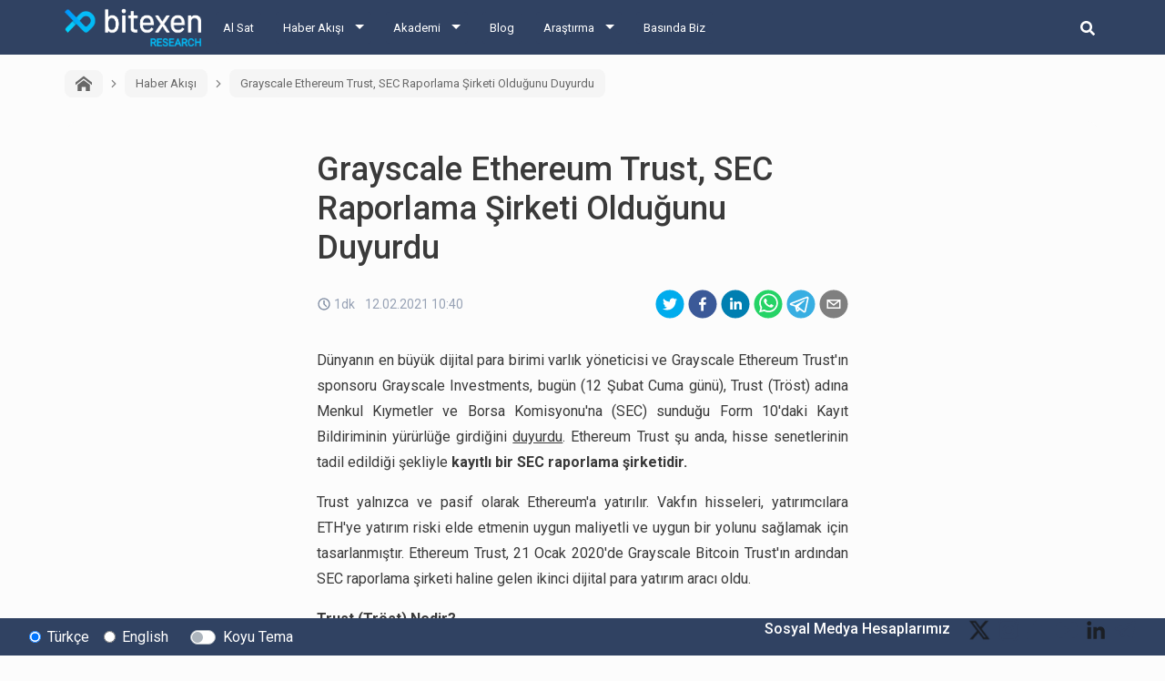

--- FILE ---
content_type: text/html; charset=utf-8
request_url: https://research.bitexen.com/post/grayscale-ethereum-trust-sec-raporlama-sirketi-oldugunu-duyurdu
body_size: 14568
content:
<!DOCTYPE html><html lang="tr"><head><meta name="viewport" content="width=device-width"/><meta charSet="utf-8"/><meta name="twitter:card" content="summary_large_image"/><meta name="twitter:site" content="@bitexencom"/><meta name="twitter:creator" content="@bitexencom"/><meta property="og:type" content="website"/><meta property="og:locale" content="tr_TR"/><meta property="og:site_name" content="Bitexen Research"/><meta property="og:locale:alternate" content="en_US"/><meta property="article:publisher" content="https://www.facebook.com/bitexen"/><title>Grayscale Ethereum Trust, SEC Raporlama Şirketi Olduğunu Duyurdu | Bitexen Research</title><meta name="robots" content="index,follow"/><meta name="googlebot" content="index,follow"/><meta name="description" content="Dünyanın en büyük dijital para birimi varlık yöneticisi ve Grayscale Ethereum Trust&#x27;ın sponsoru Grayscale Investments, bugün (12 Şubat Cuma günü), Trust (Tröst)"/><meta property="og:url" content="https://research.bitexen.com/post/grayscale-ethereum-trust-sec-raporlama-sirketi-oldugunu-duyurdu"/><meta property="og:title" content="Grayscale Ethereum Trust, SEC Raporlama Şirketi Olduğunu Duyurdu"/><meta property="og:description" content="Dünyanın en büyük dijital para birimi varlık yöneticisi ve Grayscale Ethereum Trust&#x27;ın sponsoru Grayscale Investments, bugün (12 Şubat Cuma günü), Trust (Tröst) adına Menkul Kıymetler ve Borsa Komisyonu&#x27;na (SEC) sunduğu Form 10&#x27;daki Kayıt Bildiriminin yürürlüğe girdiğini duyurdu."/><meta property="og:image" content="https://bstatic.bitexen.com/large_Bitexen_2021_01_20_Bitexen_haber_kare_6711ff8f72.jpg"/><meta property="og:image:alt" content="Grayscale Ethereum Trust, SEC Raporlama Şirketi Olduğunu Duyurdu Banner Image"/><meta property="og:image:width" content="1000"/><meta property="og:image:height" content="750"/><link rel="canonical" href="https://research.bitexen.com/post/grayscale-ethereum-trust-sec-raporlama-sirketi-oldugunu-duyurdu"/><meta name="keywords" content="Grayscale, Trust, Tröst, Ethereum, ETH, Bitcoin, BTC, SEC, Genel"/><meta name="next-head-count" content="23"/><link rel="preload" href="/_next/static/css/a25dc20d0bbc9d448bf7.css" as="style"/><link rel="stylesheet" href="/_next/static/css/a25dc20d0bbc9d448bf7.css" data-n-g=""/><link rel="preload" href="/_next/static/css/ec10e0a11badb268c197.css" as="style"/><link rel="stylesheet" href="/_next/static/css/ec10e0a11badb268c197.css" data-n-p=""/><noscript data-n-css=""></noscript><link rel="preload" href="/_next/static/chunks/main-d42e9d72d55d0ce1a923.js" as="script"/><link rel="preload" href="/_next/static/chunks/webpack-eb080e3f091731f228fb.js" as="script"/><link rel="preload" href="/_next/static/chunks/framework.9707fddd9ae5927c17c3.js" as="script"/><link rel="preload" href="/_next/static/chunks/commons.1f4ef3ce0a123ef7d968.js" as="script"/><link rel="preload" href="/_next/static/chunks/f993a1573ec8776dab3a3af782f2fbcfeb54d0b0.2de737ec7cbf4e746fef.js" as="script"/><link rel="preload" href="/_next/static/chunks/462f1ce4864cf7c8a8bb58f140d0e77f6430baca.568e7ebf7f35e4c72cb1.js" as="script"/><link rel="preload" href="/_next/static/chunks/pages/_app-042f2e08e99b2147009c.js" as="script"/><link rel="preload" href="/_next/static/chunks/1bfc9850.75a94a3419d47f51a14d.js" as="script"/><link rel="preload" href="/_next/static/chunks/78e521c3.6495bef1a9be88c2ab0e.js" as="script"/><link rel="preload" href="/_next/static/chunks/31664189.4848c793ff96d72a94e7.js" as="script"/><link rel="preload" href="/_next/static/chunks/f684485ab26220c475f0255a57368d67bae620b2.b3036c1ffffbff81a7a6.js" as="script"/><link rel="preload" href="/_next/static/chunks/89575e2605e35b29cefd3ae87e9dbfccac67470d.a4af972beb5e74dbf889.js" as="script"/><link rel="preload" href="/_next/static/chunks/pages/post/%5BpostUrl%5D-d1b5e5d5aa450c138ad9.js" as="script"/></head><body><div id="__next"><div class="page-wrapper_pageWrappercontainer__2INdC"><header class="header_header__3Yx81"><div class="header_navbar__1CAw8"><a class="header_logo__Vsh4n" href="/"><img class="header_bitexenLogo__2F8fD" alt="bitexen-research-logo" src="/images/bitexen-research-logo.png" width="120px" height="26px"/></a><div class="header_content__1yzgP"><ul class="header_menuList__2wHFj"><li class="header_mainMenu__3xGOX"><a href="https://www.bitexen.com" class="">Al Sat</a><ul class="header_subMenu__3kjJx"></ul></li><li class="header_mainMenu__3xGOX"><a class="header_arrow__2_suU" href="/category/haber-akisi">Haber Akışı</a><ul class="header_subMenu__3kjJx"><li class=""><a href="/category/haber-akisi">Haber Akışı</a></li><li class=""><a href="/category/aylik-etkinlik-takvimi">Aylık Etkinlik Takvimi</a></li></ul></li><li class="header_mainMenu__3xGOX"><a class="header_arrow__2_suU" href="/category/akademi">Akademi</a><ul class="header_subMenu__3kjJx"><li class=""><a href="/category/akademi">Akademi</a></li><li class=""><a href="/category/mini-seriler">Mini Seriler</a></li></ul></li><li class="header_mainMenu__3xGOX"><a class="" href="/category/blog">Blog</a><ul class="header_subMenu__3kjJx"></ul></li><li class="header_mainMenu__3xGOX"><a class="header_arrow__2_suU" href="/category/arastirma">Araştırma</a><ul class="header_subMenu__3kjJx"><li class=""><a href="/category/arastirma">Araştırma</a></li><li class=""><a href="/category/gunluk">Günlük Raporlar</a></li><li class=""><a href="/category/koin-incelemeleri">Koin İncelemeleri</a></li><li class=""><a href="/category/podcast">Podcast</a></li><li class=""><a href="/category/video">Video</a></li><li class=""><a href="/category/sozluk">Sözlük</a></li></ul></li><li class="header_mainMenu__3xGOX"><a class="" href="/category/press">Basında Biz</a><ul class="header_subMenu__3kjJx"></ul></li></ul></div><div class="header_searchArea__11dke"><button class="header_iconButton__2tYh8" aria-label="search-button"><svg stroke="currentColor" fill="currentColor" stroke-width="0" viewBox="0 0 512 512" class="header_searchIcon__2eM-D" height="1em" width="1em" xmlns="http://www.w3.org/2000/svg"><path d="M505 442.7L405.3 343c-4.5-4.5-10.6-7-17-7H372c27.6-35.3 44-79.7 44-128C416 93.1 322.9 0 208 0S0 93.1 0 208s93.1 208 208 208c48.3 0 92.7-16.4 128-44v16.3c0 6.4 2.5 12.5 7 17l99.7 99.7c9.4 9.4 24.6 9.4 33.9 0l28.3-28.3c9.4-9.4 9.4-24.6.1-34zM208 336c-70.7 0-128-57.2-128-128 0-70.7 57.2-128 128-128 70.7 0 128 57.2 128 128 0 70.7-57.2 128-128 128z"></path></svg></button><form class="header_form__16rvV"><input type="text" placeholder="BTXN" id="search-input" class="header_input__2n4gc form-control" value=""/><button type="button" class="header_searchButton__2KekW btn btn-outline-primary">Ara</button></form></div><button class="header_hamburgerMenu__2Wlmh" aria-label="hamburger-menu-button"><span></span><span></span><span></span></button></div></header><main class="page-wrapper_main__2NnMW"><div class="post_postContainer__2VgZT"><div class="breadcrumb_breadcrumbContainer__oVyXB"><div class="breadcrumb_breadcrumbItemContainer__2vjyP"><a class="breadcrumb_breadcrumbItem__1RQNC pointerCursor" href="/"><svg stroke="currentColor" fill="currentColor" stroke-width="0" version="1.1" viewBox="0 0 16 16" class="breadcrumb_icon__35Y6u" height="1em" width="1em" xmlns="http://www.w3.org/2000/svg"><path d="M16 9.226l-8-6.21-8 6.21v-2.532l8-6.21 8 6.21zM14 9v6h-4v-4h-4v4h-4v-6l6-4.5z"></path></svg></a></div><div class="breadcrumb_breadcrumbItemContainer__2vjyP"><div class="breadcrumb_arrow__-mz-D"><svg stroke="currentColor" fill="currentColor" stroke-width="0" viewBox="0 0 24 24" height="1em" width="1em" xmlns="http://www.w3.org/2000/svg"><g><path fill="none" d="M0 0h24v24H0z"></path><path d="M13.172 12l-4.95-4.95 1.414-1.414L16 12l-6.364 6.364-1.414-1.414z"></path></g></svg></div><a class="breadcrumb_breadcrumbItem__1RQNC pointerCursor" href="/category/haber-akisi">Haber Akışı</a></div><div class="breadcrumb_breadcrumbItemContainer__2vjyP"><div class="breadcrumb_arrow__-mz-D"><svg stroke="currentColor" fill="currentColor" stroke-width="0" viewBox="0 0 24 24" height="1em" width="1em" xmlns="http://www.w3.org/2000/svg"><g><path fill="none" d="M0 0h24v24H0z"></path><path d="M13.172 12l-4.95-4.95 1.414-1.414L16 12l-6.364 6.364-1.414-1.414z"></path></g></svg></div><a class="breadcrumb_breadcrumbItem__1RQNC">Grayscale Ethereum Trust, SEC Raporlama Şirketi Olduğunu Duyurdu</a></div></div><div class="post_postCardContainer__1Gdz2 card"><div class="post_postBody__2JX5W card-body"><h1 class="post_postTitle__1V6Ak card-title">Grayscale Ethereum Trust, SEC Raporlama Şirketi Olduğunu Duyurdu</h1><div class="post_postDateShareContainer__3lLQA"><div class="post_postInfo__YzLkY"><div class="post_readingTimeWrapper__2qUfW"><div class="ReadingTime_readingTimeWrapper__35xBo"><div class="ReadingTime_clockIconWrapper__2Lu5k"><svg xmlns="http://www.w3.org/2000/svg" width="16" height="16" viewBox="0 0 16 16" fill="none"><path d="M7.99753 2.66667C9.05233 2.66667 10.0835 2.97946 10.9605 3.56549C11.8376 4.15153 12.5212 4.98448 12.9249 5.95902C13.3285 6.93353 13.4341 8.00593 13.2284 9.04047C13.0226 10.0751 12.5147 11.0253 11.7687 11.7713C11.0229 12.5171 10.0726 13.0251 9.038 13.2309C8.00347 13.4367 6.93107 13.331 5.95654 12.9273C4.982 12.5237 4.14905 11.8401 3.56301 10.9631C2.97698 10.086 2.66419 9.05487 2.66419 8C2.66581 6.58601 3.22823 5.23039 4.22807 4.23055C5.22791 3.23071 6.58353 2.66829 7.99753 2.66667ZM7.99753 1.33333C6.679 1.33333 5.39005 1.72433 4.29372 2.45687C3.19739 3.18941 2.34291 4.2306 1.83833 5.44878C1.33374 6.66693 1.20172 8.0074 1.45895 9.3006C1.71619 10.5938 2.35113 11.7817 3.28347 12.7141C4.21583 13.6464 5.40371 14.2813 6.69693 14.5386C7.99013 14.7958 9.3306 14.6638 10.5487 14.1592C11.7669 13.6546 12.8081 12.8001 13.5407 11.7038C14.2732 10.6075 14.6642 9.31853 14.6642 8C14.6642 7.12453 14.4918 6.25761 14.1567 5.44877C13.8217 4.63992 13.3307 3.90499 12.7116 3.28593C12.0925 2.66687 11.3576 2.17581 10.5487 1.84078C9.73993 1.50575 8.873 1.33332 7.99753 1.33333Z" fill="#7D8AA0"></path><path d="M10.374 11.3147L7.33533 8.276V4.00267H8.66867V7.724L11.3167 10.372L10.374 11.3147Z" fill="#7D8AA0"></path></svg></div><div>1dk</div></div> </div><div>12.02.2021 10:40</div></div><div class="post_postShareContainer__1okRY"><button aria-label="twitter" class="react-share__ShareButton" style="background-color:transparent;border:none;padding:0;font:inherit;color:inherit;cursor:pointer"><svg viewBox="0 0 64 64" width="32" height="32"><circle cx="32" cy="32" r="31" fill="#00aced"></circle><path d="M48,22.1c-1.2,0.5-2.4,0.9-3.8,1c1.4-0.8,2.4-2.1,2.9-3.6c-1.3,0.8-2.7,1.3-4.2,1.6 C41.7,19.8,40,19,38.2,19c-3.6,0-6.6,2.9-6.6,6.6c0,0.5,0.1,1,0.2,1.5c-5.5-0.3-10.3-2.9-13.5-6.9c-0.6,1-0.9,2.1-0.9,3.3 c0,2.3,1.2,4.3,2.9,5.5c-1.1,0-2.1-0.3-3-0.8c0,0,0,0.1,0,0.1c0,3.2,2.3,5.8,5.3,6.4c-0.6,0.1-1.1,0.2-1.7,0.2c-0.4,0-0.8,0-1.2-0.1 c0.8,2.6,3.3,4.5,6.1,4.6c-2.2,1.8-5.1,2.8-8.2,2.8c-0.5,0-1.1,0-1.6-0.1c2.9,1.9,6.4,2.9,10.1,2.9c12.1,0,18.7-10,18.7-18.7 c0-0.3,0-0.6,0-0.8C46,24.5,47.1,23.4,48,22.1z" fill="white"></path></svg></button><button aria-label="facebook" class="react-share__ShareButton" style="background-color:transparent;border:none;padding:0;font:inherit;color:inherit;cursor:pointer"><svg viewBox="0 0 64 64" width="32" height="32"><circle cx="32" cy="32" r="31" fill="#3b5998"></circle><path d="M34.1,47V33.3h4.6l0.7-5.3h-5.3v-3.4c0-1.5,0.4-2.6,2.6-2.6l2.8,0v-4.8c-0.5-0.1-2.2-0.2-4.1-0.2 c-4.1,0-6.9,2.5-6.9,7V28H24v5.3h4.6V47H34.1z" fill="white"></path></svg></button><button aria-label="linkedin" class="react-share__ShareButton" style="background-color:transparent;border:none;padding:0;font:inherit;color:inherit;cursor:pointer"><svg viewBox="0 0 64 64" width="32" height="32"><circle cx="32" cy="32" r="31" fill="#007fb1"></circle><path d="M20.4,44h5.4V26.6h-5.4V44z M23.1,18c-1.7,0-3.1,1.4-3.1,3.1c0,1.7,1.4,3.1,3.1,3.1 c1.7,0,3.1-1.4,3.1-3.1C26.2,19.4,24.8,18,23.1,18z M39.5,26.2c-2.6,0-4.4,1.4-5.1,2.8h-0.1v-2.4h-5.2V44h5.4v-8.6 c0-2.3,0.4-4.5,3.2-4.5c2.8,0,2.8,2.6,2.8,4.6V44H46v-9.5C46,29.8,45,26.2,39.5,26.2z" fill="white"></path></svg></button><button aria-label="whatsapp" class="react-share__ShareButton" style="background-color:transparent;border:none;padding:0;font:inherit;color:inherit;cursor:pointer"><svg viewBox="0 0 64 64" width="32" height="32"><circle cx="32" cy="32" r="31" fill="#25D366"></circle><path d="m42.32286,33.93287c-0.5178,-0.2589 -3.04726,-1.49644 -3.52105,-1.66732c-0.4712,-0.17346 -0.81554,-0.2589 -1.15987,0.2589c-0.34175,0.51004 -1.33075,1.66474 -1.63108,2.00648c-0.30032,0.33658 -0.60064,0.36247 -1.11327,0.12945c-0.5178,-0.2589 -2.17994,-0.80259 -4.14759,-2.56312c-1.53269,-1.37217 -2.56312,-3.05503 -2.86603,-3.57283c-0.30033,-0.5178 -0.03366,-0.80259 0.22524,-1.06149c0.23301,-0.23301 0.5178,-0.59547 0.7767,-0.90616c0.25372,-0.31068 0.33657,-0.5178 0.51262,-0.85437c0.17088,-0.36246 0.08544,-0.64725 -0.04402,-0.90615c-0.12945,-0.2589 -1.15987,-2.79613 -1.58964,-3.80584c-0.41424,-1.00971 -0.84142,-0.88027 -1.15987,-0.88027c-0.29773,-0.02588 -0.64208,-0.02588 -0.98382,-0.02588c-0.34693,0 -0.90616,0.12945 -1.37736,0.62136c-0.4712,0.5178 -1.80194,1.76053 -1.80194,4.27186c0,2.51134 1.84596,4.945 2.10227,5.30747c0.2589,0.33657 3.63497,5.51458 8.80262,7.74113c1.23237,0.5178 2.1903,0.82848 2.94111,1.08738c1.23237,0.38836 2.35599,0.33657 3.24402,0.20712c0.99159,-0.15534 3.04985,-1.24272 3.47963,-2.45956c0.44013,-1.21683 0.44013,-2.22654 0.31068,-2.45955c-0.12945,-0.23301 -0.46601,-0.36247 -0.98382,-0.59548m-9.40068,12.84407l-0.02589,0c-3.05503,0 -6.08417,-0.82849 -8.72495,-2.38189l-0.62136,-0.37023l-6.47252,1.68286l1.73463,-6.29129l-0.41424,-0.64725c-1.70875,-2.71846 -2.6149,-5.85116 -2.6149,-9.07706c0,-9.39809 7.68934,-17.06155 17.15993,-17.06155c4.58253,0 8.88029,1.78642 12.11655,5.02268c3.23625,3.21036 5.02267,7.50812 5.02267,12.06476c-0.0078,9.3981 -7.69712,17.06155 -17.14699,17.06155m14.58906,-31.58846c-3.93529,-3.80584 -9.1133,-5.95471 -14.62789,-5.95471c-11.36055,0 -20.60848,9.2065 -20.61625,20.52564c0,3.61684 0.94757,7.14565 2.75211,10.26282l-2.92557,10.63564l10.93337,-2.85309c3.0136,1.63108 6.4052,2.4958 9.85634,2.49839l0.01037,0c11.36574,0 20.61884,-9.2091 20.62403,-20.53082c0,-5.48093 -2.14111,-10.64081 -6.03239,-14.51915" fill="white"></path></svg></button><button aria-label="telegram" class="react-share__ShareButton" style="background-color:transparent;border:none;padding:0;font:inherit;color:inherit;cursor:pointer"><svg viewBox="0 0 64 64" width="32" height="32"><circle cx="32" cy="32" r="31" fill="#37aee2"></circle><path d="m45.90873,15.44335c-0.6901,-0.0281 -1.37668,0.14048 -1.96142,0.41265c-0.84989,0.32661 -8.63939,3.33986 -16.5237,6.39174c-3.9685,1.53296 -7.93349,3.06593 -10.98537,4.24067c-3.05012,1.1765 -5.34694,2.05098 -5.4681,2.09312c-0.80775,0.28096 -1.89996,0.63566 -2.82712,1.72788c-0.23354,0.27218 -0.46884,0.62161 -0.58825,1.10275c-0.11941,0.48114 -0.06673,1.09222 0.16682,1.5716c0.46533,0.96052 1.25376,1.35737 2.18443,1.71383c3.09051,0.99037 6.28638,1.93508 8.93263,2.8236c0.97632,3.44171 1.91401,6.89571 2.84116,10.34268c0.30554,0.69185 0.97105,0.94823 1.65764,0.95525l-0.00351,0.03512c0,0 0.53908,0.05268 1.06412,-0.07375c0.52679,-0.12292 1.18879,-0.42846 1.79109,-0.99212c0.662,-0.62161 2.45836,-2.38812 3.47683,-3.38552l7.6736,5.66477l0.06146,0.03512c0,0 0.84989,0.59703 2.09312,0.68132c0.62161,0.04214 1.4399,-0.07726 2.14229,-0.59176c0.70766,-0.51626 1.1765,-1.34683 1.396,-2.29506c0.65673,-2.86224 5.00979,-23.57745 5.75257,-27.00686l-0.02107,0.08077c0.51977,-1.93157 0.32837,-3.70159 -0.87096,-4.74991c-0.60054,-0.52152 -1.2924,-0.7498 -1.98425,-0.77965l0,0.00176zm-0.2072,3.29069c0.04741,0.0439 0.0439,0.0439 0.00351,0.04741c-0.01229,-0.00351 0.14048,0.2072 -0.15804,1.32576l-0.01229,0.04214l-0.00878,0.03863c-0.75858,3.50668 -5.15554,24.40802 -5.74203,26.96472c-0.08077,0.34417 -0.11414,0.31959 -0.09482,0.29852c-0.1756,-0.02634 -0.50045,-0.16506 -0.52679,-0.1756l-13.13468,-9.70175c4.4988,-4.33199 9.09945,-8.25307 13.744,-12.43229c0.8218,-0.41265 0.68483,-1.68573 -0.29852,-1.70681c-1.04305,0.24584 -1.92279,0.99564 -2.8798,1.47502c-5.49971,3.2626 -11.11882,6.13186 -16.55882,9.49279c-2.792,-0.97105 -5.57873,-1.77704 -8.15298,-2.57601c2.2336,-0.89555 4.00889,-1.55579 5.75608,-2.23009c3.05188,-1.1765 7.01687,-2.7042 10.98537,-4.24067c7.94051,-3.06944 15.92667,-6.16346 16.62028,-6.43037l0.05619,-0.02283l0.05268,-0.02283c0.19316,-0.0878 0.30378,-0.09658 0.35471,-0.10009c0,0 -0.01756,-0.05795 -0.00351,-0.04566l-0.00176,0zm-20.91715,22.0638l2.16687,1.60145c-0.93418,0.91311 -1.81743,1.77353 -2.45485,2.38812l0.28798,-3.98957" fill="white"></path></svg></button><button aria-label="email" class="react-share__ShareButton" style="background-color:transparent;border:none;padding:0;font:inherit;color:inherit;cursor:pointer"><svg viewBox="0 0 64 64" width="32" height="32"><circle cx="32" cy="32" r="31" fill="#7f7f7f"></circle><path d="M17,22v20h30V22H17z M41.1,25L32,32.1L22.9,25H41.1z M20,39V26.6l12,9.3l12-9.3V39H20z" fill="white"></path></svg></button></div></div><div class="post_postContent__8ZacK"><p>Dünyanın en büyük dijital para birimi varlık yöneticisi ve Grayscale Ethereum Trust&#x27;ın sponsoru Grayscale Investments, bugün (12 Şubat Cuma günü), Trust (Tröst) adına Menkul Kıymetler ve Borsa Komisyonu&#x27;na (SEC) sunduğu Form 10&#x27;daki Kayıt Bildiriminin yürürlüğe girdiğini <u><a target="_blank" href="https://twitter.com/Grayscale/status/1360030614188134403?s=20">duyurdu</a></u>. Ethereum Trust şu anda, hisse senetlerinin tadil edildiği şekliyle <strong>kayıtlı bir SEC raporlama şirketidir.</strong></p><p>Trust yalnızca ve pasif olarak Ethereum&#x27;a yatırılır. Vakfın hisseleri, yatırımcılara ETH&#x27;ye yatırım riski elde etmenin uygun maliyetli ve uygun bir yolunu sağlamak için tasarlanmıştır. Ethereum Trust, 21 Ocak 2020&#x27;de Grayscale Bitcoin Trust&#x27;ın ardından SEC raporlama şirketi haline gelen ikinci dijital para yatırım aracı oldu.</p><p><strong>Trust (Tröst) Nedir?</strong></p><p>Trust (Tröst), en basit haliyle, aynı alanda iş yapan çeşitli ortaklıkların pay belgitlerinin bir ortaklıkça elde edilmesi ve yönetimlerinin bu ortaklığı yöneten gruba aktarılmasıyla oluşan bir ortaklıklar birliğidir.</p></div><div class="other-posts_container__2OhGy"><div class="other-posts_postContainer__3ltdG"></div><div class="other-posts_postContainer__3ltdG"></div></div><div class="post_postTagContainer__jza4W"><div class="post_tagsText__1zXxk">Etiketler<!-- -->:</div><a href="/tag/Grayscale"><span class="pointerCursor post_badge__FCUKx badge badge-primary">Grayscale</span></a><a href="/tag/Trust"><span class="pointerCursor post_badge__FCUKx badge badge-primary">Trust</span></a><a href="/tag/Tr%C3%B6st"><span class="pointerCursor post_badge__FCUKx badge badge-primary">Tröst</span></a><a href="/tag/Ethereum"><span class="pointerCursor post_badge__FCUKx badge badge-primary">Ethereum</span></a><a href="/tag/ETH"><span class="pointerCursor post_badge__FCUKx badge badge-primary">ETH</span></a><a href="/tag/Bitcoin"><span class="pointerCursor post_badge__FCUKx badge badge-primary">Bitcoin</span></a><a href="/tag/BTC"><span class="pointerCursor post_badge__FCUKx badge badge-primary">BTC</span></a><a href="/tag/SEC"><span class="pointerCursor post_badge__FCUKx badge badge-primary">SEC</span></a><a href="/tag/Genel"><span class="pointerCursor post_badge__FCUKx badge badge-primary">Genel</span></a></div></div></div></div></main><div class="footer-top_footerTopContainer__1l7YK"><div class="footer-top_footerTop__2tEz5"><div class="footer-top_leftSide__2vy56"><div class="form-check"><input type="radio" name="languageRadio" id="Türkçe-radio-button" class="form-check-input" checked=""/><label title="" for="Türkçe-radio-button" class="form-check-label">Türkçe</label></div><div class="footer-top_englishRadioButton__37e-x form-check"><input type="radio" name="languageRadio" id="English-radio-button" class="form-check-input"/><label title="" for="English-radio-button" class="form-check-label">English</label></div><div class="footer-top_darkModeSwitch__3W702 custom-control custom-switch"><input type="checkbox" id="dark-mode-switch" class="custom-control-input"/><label title="" for="dark-mode-switch" class="custom-control-label">Koyu Tema</label></div></div><div class="footer-top_rightSide__2gvA2"><span class="footer-top_socialMediaText__3E7rw">Sosyal Medya Hesaplarımız</span><a class="footer-top_socialMediaIcon__My21-" href="https://twitter.com/bitexencom" target="_blank" rel="noopener noreferrer"><img src="https://statics.bitexen.com/logos/social/twitter.svg" alt=""/></a><a class="footer-top_socialMediaIcon__My21-" href="https://www.instagram.com/bitexen/" target="_blank" rel="noopener noreferrer"><img src="https://statics.bitexen.com/logos/social/instagram.svg" alt=""/></a><a class="footer-top_socialMediaIcon__My21-" href="https://facebook.com/bitexen" target="_blank" rel="noopener noreferrer"><img src="https://statics.bitexen.com/logos/social/facebook.svg" alt=""/></a><a class="footer-top_socialMediaIcon__My21-" href="https://www.youtube.com/channel/UCG20E3rPFtx3Uc_JdM1etjw" target="_blank" rel="noopener noreferrer"><img src="https://statics.bitexen.com/logos/social/youtube.svg" alt=""/></a><a class="footer-top_socialMediaIcon__My21-" href="https://www.linkedin.com/company/bitexen" target="_blank" rel="noopener noreferrer"><img src="https://statics.bitexen.com/logos/social/linkedin.svg" alt=""/></a><a class="footer-top_socialMediaIcon__My21-" href="https://t.me/officialbitexen" target="_blank" rel="noopener noreferrer"><img src="https://statics.bitexen.com/logos/social/telegram.svg" alt=""/></a></div></div></div><footer class="footer_footerContainer__1uAwp"><div class="footer_expandedContainer__2LwQF"><hr class="footer_hr__1YtAC"/><div class="footer_middlePane__1n6Zj"><div class="footer-menu_menuContainer__2ChjP"><div class="footer-menu_menuColumn__1eBYT"><div class="footer-menu_menuRow__33Zq2"><span class="footer-menu_menuTitle__3yCB3">Yasal Bilgiler</span><a href="https://web.bitexen.com/help/user-agreement" target="_blank" rel="noopener noreferrer" class="footer-menu_menuItem__2-iMl">Kullanıcı Sözleşmesi</a><a href="https://web.bitexen.com/help/clarification-document" target="_blank" rel="noopener noreferrer" class="footer-menu_menuItem__2-iMl">Aydınlatma Metni</a><a href="https://web.bitexen.com/help/explicit-declaration-of-consent" target="_blank" rel="noopener noreferrer" class="footer-menu_menuItem__2-iMl">Açık Rıza Beyanı</a><a href="https://web.bitexen.com/help/commercial-communication-confirmation" target="_blank" rel="noopener noreferrer" class="footer-menu_menuItem__2-iMl">Ticari Elektronik İleti Onayı</a><a href="https://web.bitexen.com/help/kyc-policy" target="_blank" rel="noopener noreferrer" class="footer-menu_menuItem__2-iMl">Müşteri Tanıma Esasları</a><a href="https://web.bitexen.com/help/aml-policy" target="_blank" rel="noopener noreferrer" class="footer-menu_menuItem__2-iMl">SGA-TF Önlenmesi</a><a href="https://web.bitexen.com/help/kvk" target="_blank" rel="noopener noreferrer" class="footer-menu_menuItem__2-iMl">KVK Politikası</a><a href="https://web.bitexen.com/help/cookie-policy" target="_blank" rel="noopener noreferrer" class="footer-menu_menuItem__2-iMl">Çerez Politikası</a><a href="https://web.bitexen.com/help/property-of-intellectual-property-rights" target="_blank" rel="noopener noreferrer" class="footer-menu_menuItem__2-iMl">Fikri Mülkiyet Hakları</a></div></div><div class="footer-menu_menuColumn__1eBYT"><div class="footer-menu_menuRow__33Zq2"><span class="footer-menu_menuTitle__3yCB3">Hakkımızda</span><a href="https://web.bitexen.com/help/about-us" target="_blank" rel="noopener noreferrer" class="footer-menu_menuItem__2-iMl">Biz Kimiz?</a><a href="https://web.bitexen.com/help/fees" target="_blank" rel="noopener noreferrer" class="footer-menu_menuItem__2-iMl">Ücretler</a><a href="https://web.bitexen.com/help/limits" target="_blank" rel="noopener noreferrer" class="footer-menu_menuItem__2-iMl">Limitler ve Kurallar</a><a href="https://web.bitexen.com/system-status" target="_blank" rel="noopener noreferrer" class="footer-menu_menuItem__2-iMl">Sistem Durumu</a><a href="https://web.bitexen.com/help/security" target="_blank" rel="noopener noreferrer" class="footer-menu_menuItem__2-iMl">Güvenlik</a><a href="https://web.bitexen.com/bugbounty" target="_blank" rel="noopener noreferrer" class="footer-menu_menuItem__2-iMl">Bug Bounty</a><a href="https://web.bitexen.com/sponsorships" target="_blank" rel="noopener noreferrer" class="footer-menu_menuItem__2-iMl">Sponsorluklarımız</a><a href="https://web.bitexen.com/collaborations" target="_blank" rel="noopener noreferrer" class="footer-menu_menuItem__2-iMl">İş Birliklerimiz</a><a href="https://research.bitexen.com/category/press" target="_blank" rel="noopener noreferrer" class="footer-menu_menuItem__2-iMl">Basında Biz</a></div></div><div class="footer-menu_menuColumn__1eBYT"><div class="footer-menu_menuRow__33Zq2"><span class="footer-menu_menuTitle__3yCB3">Servislerimiz</span><a href="http://docs.bitexen.com" target="_blank" rel="noopener noreferrer" class="footer-menu_menuItem__2-iMl">API</a><a href="https://research.bitexen.com" target="_blank" rel="noopener noreferrer" class="footer-menu_menuItem__2-iMl">Araştırma</a></div><div class="footer-menu_menuRow__33Zq2"><span class="footer-menu_menuTitle__3yCB3">Mobil Uygulamalar</span><a href="https://play.google.com/store/apps/details?id=com.bitexen.exchange" target="_blank" rel="noopener noreferrer" class="footer-menu_menuItem__2-iMl">Android</a><a href="https://apps.apple.com/tr/app/bitexen/id1388036461" target="_blank" rel="noopener noreferrer" class="footer-menu_menuItem__2-iMl">iOS</a></div></div><div class="footer-menu_menuColumn__1eBYT"><div class="footer-menu_menuRow__33Zq2"><span class="footer-menu_menuTitle__3yCB3">İletişim</span><a href="https://web.bitexen.com/help/contact-us" target="_blank" rel="noopener noreferrer" class="footer-menu_menuItem__2-iMl">Bize Ulaşın</a><a href="https://web.bitexen.com/change-account-info" target="_blank" rel="noopener noreferrer" class="footer-menu_menuItem__2-iMl">Hesap Bilgi Değişikliği</a><a href="https://destek.bitexen.com/portal/tr/home" target="_blank" rel="noopener noreferrer" class="footer-menu_menuItem__2-iMl">Destek</a><a href="https://destek.bitexen.com/portal/tr/kb/bitexen-a-%C5%9F/duyurular" target="_blank" rel="noopener noreferrer" class="footer-menu_menuItem__2-iMl">Duyurular</a><a href="https://jobs.bitexen.com" target="_blank" rel="noopener noreferrer" class="footer-menu_menuItem__2-iMl"><div style=" display: flex; align-items: center; margin-left: -12px;"><div style="height: 8px;width: 8px;background-color: rgb(0 255 0 / 75%);border-radius: 50%;margin-right: 4px;"></div>Kariyer</div></a></div></div></div><div class="footer_footerCompanyAddress__2Hzt4 footer-company-address_addressContainer__2Wyt8"><img src="https://statics.bitexen.com/logos/bitexen_logo_blue_white.png" width="150px" height="32px" alt="Bitexen logo"/><div class="footer-company-address_companyName__3ND-2">Bitexen Teknoloji A.Ş.</div><div class="footer-company-address_address__3YatW"><p><strong>Y&ouml;netim ve Satış Ofisi:</strong> K&uuml;lt&uuml;r Mh. Nispetiye Cd. Akmerkez B3 Blok Kat:2 Beşiktaş/İstanbul</p><p><strong>Merkez:</strong> Reşitpaşa Mahallesi Katar Cad. Arı 6 Sit. Enerji Teknokenti Apt.No:2/49/208 Sarıyer İstanbul</p><p><strong>Destek:</strong> destek@bitexen.com</p><p><strong>Kurumsal İletişim ve Reklam &Ccedil;alışmaları:</strong> iletisim@bitexen.com</p></div></div></div><hr class="footer_hr__1YtAC"/><span class="footer_copyright__hL8Ld">© 2018-2022 Bitexen. Her hakkı saklıdır.</span></div></footer></div></div><script id="__NEXT_DATA__" type="application/json">{"props":{"initialI18nStore":{"tr":{"translations":{"socialMediaAccounts":"Sosyal Medya Hesaplarımız","darkTheme":"Koyu Tema","turkish":"Türkçe","english":"English","homePage":"Ana Sayfa","goBack":"Geri Dön","search":"Ara","landing_page_footer_about":"Hakkımızda","landing_page_footer_aml":"SGA-TF Önlenmesi","landing_page_footer_api":"API","landing_page_footer_contact_us":"Bize Ulaşın","landing_page_footer_contact":"İletişim","landing_page_footer_data_protection":"Kişisel Verilerin Korunması","landing_page_footer_ownership":"Fikri Mülkiyeti Haklarının Korunması Kapsamında Bireylere İletilecek Resmi Belge","landing_page_footer_ownership_short":"Fikri Mülkiyet Hakları","landing_page_footer_aydinlatma":"Aydınlatma Metni","landing_page_footer_acik_riza":"Açık Rıza Beyanı","landing_page_footer_ticari_ileti":"Ticari Elektronik İleti Onayı","landing_page_footer_collaborations":"İş Birliklerimiz","landing_page_footer_cookie_policy":"Çerez Politikası","landing_page_footer_docs":"Dokümanlar","landing_page_footer_services":"Servislerimiz","landing_page_footer_research":"Araştırma","landing_page_footer_mobile_apps":"Mobil Uygulamalar","landing_page_footer_android":"Android","landing_page_footer_ios":"Ios","landing_page_footer_fees":"Ücretler","landing_page_footer_knowladge_base":"Bilgi Bankası","landing_page_footer_kyc":"Müşteri Tanıma Esasları","landing_page_footer_language":"Dil","landing_page_footer_legal":"Legal","landing_page_footer_limits":"Limitler ve Kurallar","landing_page_footer_security_aggr":"Gizlilik Sözleşmesi","landing_page_footer_security":"Güvenlik","landing_page_footer_status":"Durum","landing_page_footer_support":"Destek","landing_page_footer_announcements":"Duyurular","landing_page_footer_user_aggr":"Kullanıcı Sözleşmesi","landing_page_footer_kvk_aggr":"KVK Politikası","landing_page_footer_who_we_are":"Biz Kimiz?","landing_page_footer_sponsorships":"Sponsorluklarımız","landing_page_in_press":"Basında Biz","status_page_table_title":"Sistem Durumu","landing_page_address_pane_copyright":"© 2018-2020 Bitexen. Her hakkı saklıdır.","landing_page_address_pane_address":"Reşitpaşa Mahallesi Katar Cad. Arı 6 Sit. Enerji Teknokenti Apt.No:2/49/105 Sarıyer İstanbul","landing_page_address_pane_address_management_office_title":"Yönetim ve Satış Ofisi:","landing_page_address_pane_address_management_office":"Kültür Mh. Nispetiye Cd. Akmerkez B3 Blok Kat:7 Beşiktaş / İstanbul","landing_page_address_pane_address_center_office_title":"Merkez:","landing_page_address_pane_company_name":"Bitexen Teknoloji A.Ş.","tags":"Etiketler","tag":"Etiket","previous_post":"Önceki Yazı","next_post":"Sonraki Yazı","404NotFound":"404 Sayfa Bulunamadı","inPress":"Basında Biz","noContent":"Bu kategoride henüz içerik üretilmedi.","minute":"dk","name":"İsim","date":"Tarih","pdfMore":"Daha Fazla Yükle","dailyReport":"Günlük Raporlar","dailyReportValue":"Günlük-Rapor","Beginner":"Başlangıç","Intermediate":"Orta Seviye","Expert":"Uzman"}}},"initialLanguage":"tr","i18nServerInstance":null,"pageProps":{"post":{"id":299,"title":"Grayscale Ethereum Trust, SEC Raporlama Şirketi Olduğunu Duyurdu","content_date":"2021-02-12T10:40:00.000Z","content":"Dünyanın en büyük dijital para birimi varlık yöneticisi ve Grayscale Ethereum Trust'ın sponsoru Grayscale Investments, bugün (12 Şubat Cuma günü), Trust (Tröst) adına Menkul Kıymetler ve Borsa Komisyonu'na (SEC) sunduğu Form 10'daki Kayıt Bildiriminin yürürlüğe girdiğini \u003cu\u003e[duyurdu](https://twitter.com/Grayscale/status/1360030614188134403?s=20)\u003c/u\u003e. Ethereum Trust şu anda, hisse senetlerinin tadil edildiği şekliyle **kayıtlı bir SEC raporlama şirketidir.**\n                  \nTrust yalnızca ve pasif olarak Ethereum'a yatırılır. Vakfın hisseleri, yatırımcılara ETH'ye yatırım riski elde etmenin uygun maliyetli ve uygun bir yolunu sağlamak için tasarlanmıştır. Ethereum Trust, 21 Ocak 2020'de Grayscale Bitcoin Trust'ın ardından SEC raporlama şirketi haline gelen ikinci dijital para yatırım aracı oldu.\n            \n**Trust (Tröst) Nedir?**\n\nTrust (Tröst), en basit haliyle, aynı alanda iş yapan çeşitli ortaklıkların pay belgitlerinin bir ortaklıkça elde edilmesi ve yönetimlerinin bu ortaklığı yöneten gruba aktarılmasıyla oluşan bir ortaklıklar birliğidir.\n","description":"Dünyanın en büyük dijital para birimi varlık yöneticisi ve Grayscale Ethereum Trust'ın sponsoru Grayscale Investments, bugün (12 Şubat Cuma günü), Trust (Tröst) adına Menkul Kıymetler ve Borsa Komisyonu'na (SEC) sunduğu Form 10'daki Kayıt Bildiriminin yürürlüğe girdiğini duyurdu.","url":"grayscale-ethereum-trust-sec-raporlama-sirketi-oldugunu-duyurdu","keywords":"Grayscale, Trust, Tröst, Ethereum, ETH, Bitcoin, BTC, SEC, Genel","category":{"id":1,"name":"Haber Akışı","rank":700,"type":"only_text","url":"haber-akisi","keywords":"BTC, Bitcoin Haber, BTC Haber, Bitcoin Yorum, Kripto Haber, Kriptopara haber, kripto para haber, blockchain, blokzincir, ethereum, eth, ethereum haber, eth haber, coin haber, token haber, koin haber","isRootCategory":true,"parent":null,"published_at":"2021-01-15T10:55:24.124Z","created_at":"2021-01-15T10:44:41.821Z","updated_at":"2022-08-15T10:08:56.721Z","description":"Bitexen Haber Akışı sayesinde en güncel sektörel gelişmeleri takip edebilirsiniz.","excludeOnHomepage":true,"name_en":"News Feed","keywords_en":null,"url_en":"news-feed","description_en":null,"icon":{"id":3,"name":"sample-menu-icon.svg","alternativeText":"","caption":"","width":128,"height":128,"formats":null,"hash":"sample_menu_icon_ade8472936","ext":".svg","mime":"image/svg+xml","size":7.07,"url":"https://bstatic.bitexen.com/sample_menu_icon_ade8472936.svg","previewUrl":null,"provider":"aws-s3","provider_metadata":null,"created_at":"2021-01-15T10:44:08.213Z","updated_at":"2021-01-15T10:44:08.221Z"}},"type":"general","published_at":"2021-02-12T10:41:43.702Z","created_at":"2021-02-12T10:41:42.550Z","updated_at":"2022-08-15T10:08:56.521Z","language":"tr","TitleEN":null,"ContentEN":null,"urlEN":null,"descriptionEN":null,"keywordsEN":null,"isGlobal":null,"globalCategory":null,"level":null,"thumbnail_img":{"id":66,"name":"Bitexen 2021-01-20 Bitexen.haber-kare.jpg","alternativeText":"","caption":"","width":1001,"height":751,"formats":{"large":{"ext":".jpg","url":"https://bstatic.bitexen.com/large_Bitexen_2021_01_20_Bitexen_haber_kare_6711ff8f72.jpg","hash":"large_Bitexen_2021_01_20_Bitexen_haber_kare_6711ff8f72","mime":"image/jpeg","name":"large_Bitexen 2021-01-20 Bitexen.haber-kare.jpg","path":null,"size":93.32,"width":1000,"height":750},"small":{"ext":".jpg","url":"https://bstatic.bitexen.com/small_Bitexen_2021_01_20_Bitexen_haber_kare_6711ff8f72.jpg","hash":"small_Bitexen_2021_01_20_Bitexen_haber_kare_6711ff8f72","mime":"image/jpeg","name":"small_Bitexen 2021-01-20 Bitexen.haber-kare.jpg","path":null,"size":30.31,"width":500,"height":375},"medium":{"ext":".jpg","url":"https://bstatic.bitexen.com/medium_Bitexen_2021_01_20_Bitexen_haber_kare_6711ff8f72.jpg","hash":"medium_Bitexen_2021_01_20_Bitexen_haber_kare_6711ff8f72","mime":"image/jpeg","name":"medium_Bitexen 2021-01-20 Bitexen.haber-kare.jpg","path":null,"size":59.31,"width":750,"height":563},"thumbnail":{"ext":".jpg","url":"https://bstatic.bitexen.com/thumbnail_Bitexen_2021_01_20_Bitexen_haber_kare_6711ff8f72.jpg","hash":"thumbnail_Bitexen_2021_01_20_Bitexen_haber_kare_6711ff8f72","mime":"image/jpeg","name":"thumbnail_Bitexen 2021-01-20 Bitexen.haber-kare.jpg","path":null,"size":6.48,"width":208,"height":156}},"hash":"Bitexen_2021_01_20_Bitexen_haber_kare_6711ff8f72","ext":".jpg","mime":"image/jpeg","size":95.39,"url":"https://bstatic.bitexen.com/Bitexen_2021_01_20_Bitexen_haber_kare_6711ff8f72.jpg","previewUrl":null,"provider":"aws-s3","provider_metadata":null,"created_at":"2021-01-21T06:38:25.830Z","updated_at":"2021-02-10T07:41:22.011Z"},"banner_img":{"id":323,"name":"Bitexen_2021_01_20_Bitexen_haber_banner_6a23b66963.jpg","alternativeText":"","caption":"","width":1001,"height":282,"formats":{"large":{"ext":".jpg","url":"https://bstatic.bitexen.com/large_Bitexen_2021_01_20_Bitexen_haber_banner_6a23b66963_b45d727192.jpg","hash":"large_Bitexen_2021_01_20_Bitexen_haber_banner_6a23b66963_b45d727192","mime":"image/jpeg","name":"large_Bitexen_2021_01_20_Bitexen_haber_banner_6a23b66963.jpg","path":null,"size":37.9,"width":1000,"height":282},"small":{"ext":".jpg","url":"https://bstatic.bitexen.com/small_Bitexen_2021_01_20_Bitexen_haber_banner_6a23b66963_b45d727192.jpg","hash":"small_Bitexen_2021_01_20_Bitexen_haber_banner_6a23b66963_b45d727192","mime":"image/jpeg","name":"small_Bitexen_2021_01_20_Bitexen_haber_banner_6a23b66963.jpg","path":null,"size":12.15,"width":500,"height":141},"medium":{"ext":".jpg","url":"https://bstatic.bitexen.com/medium_Bitexen_2021_01_20_Bitexen_haber_banner_6a23b66963_b45d727192.jpg","hash":"medium_Bitexen_2021_01_20_Bitexen_haber_banner_6a23b66963_b45d727192","mime":"image/jpeg","name":"medium_Bitexen_2021_01_20_Bitexen_haber_banner_6a23b66963.jpg","path":null,"size":23.9,"width":750,"height":211},"thumbnail":{"ext":".jpg","url":"https://bstatic.bitexen.com/thumbnail_Bitexen_2021_01_20_Bitexen_haber_banner_6a23b66963_b45d727192.jpg","hash":"thumbnail_Bitexen_2021_01_20_Bitexen_haber_banner_6a23b66963_b45d727192","mime":"image/jpeg","name":"thumbnail_Bitexen_2021_01_20_Bitexen_haber_banner_6a23b66963.jpg","path":null,"size":3.56,"width":245,"height":69}},"hash":"Bitexen_2021_01_20_Bitexen_haber_banner_6a23b66963_b45d727192","ext":".jpg","mime":"image/jpeg","size":38.15,"url":"https://bstatic.bitexen.com/Bitexen_2021_01_20_Bitexen_haber_banner_6a23b66963_b45d727192.jpg","previewUrl":null,"provider":"aws-s3","provider_metadata":null,"created_at":"2021-02-05T07:54:12.039Z","updated_at":"2021-02-05T07:54:12.047Z"},"thumbnail_img_en":null,"banner_img_en":null,"readingTime":1}},"categoryHierarchy":[{"id":1,"name":"Haber Akışı","rank":700,"type":"only_text","url":"haber-akisi","keywords":"BTC, Bitcoin Haber, BTC Haber, Bitcoin Yorum, Kripto Haber, Kriptopara haber, kripto para haber, blockchain, blokzincir, ethereum, eth, ethereum haber, eth haber, coin haber, token haber, koin haber","isRootCategory":true,"parent":null,"published_at":"2021-01-15T10:55:24.124Z","created_at":"2021-01-15T10:44:41.821Z","updated_at":"2022-08-15T10:08:56.721Z","description":"Bitexen Haber Akışı sayesinde en güncel sektörel gelişmeleri takip edebilirsiniz.","excludeOnHomepage":true,"name_en":"News Feed","keywords_en":null,"url_en":"news-feed","description_en":null,"icon":{"id":3,"name":"sample-menu-icon.svg","alternativeText":"","caption":"","width":128,"height":128,"formats":null,"hash":"sample_menu_icon_ade8472936","ext":".svg","mime":"image/svg+xml","size":7.07,"url":"https://bstatic.bitexen.com/sample_menu_icon_ade8472936.svg","previewUrl":null,"provider":"aws-s3","provider_metadata":null,"created_at":"2021-01-15T10:44:08.213Z","updated_at":"2021-01-15T10:44:08.221Z"},"children":[{"id":5,"name":"Aylık Etkinlik Takvimi","rank":700,"type":"general","url":"aylik-etkinlik-takvimi","keywords":"coin etkinlik, coin gelişme, coin haber, koin etkinlik, coin gelişme, coin haber, hardfork, mainnet, soft fork, airdrop","isRootCategory":false,"parent":1,"published_at":"2021-01-15T10:58:10.087Z","created_at":"2021-01-15T10:47:05.208Z","updated_at":"2022-08-15T10:08:56.520Z","description":"Projelerin aylık gelişmelerini kolaylıkla buradan görüntüleyebilirsiniz.","excludeOnHomepage":false,"name_en":"Monthly Event Calendar","keywords_en":null,"url_en":"monthly-event-calendar","description_en":null,"icon":{"id":3,"name":"sample-menu-icon.svg","alternativeText":"","caption":"","width":128,"height":128,"formats":null,"hash":"sample_menu_icon_ade8472936","ext":".svg","mime":"image/svg+xml","size":7.07,"url":"https://bstatic.bitexen.com/sample_menu_icon_ade8472936.svg","previewUrl":null,"provider":"aws-s3","provider_metadata":null,"created_at":"2021-01-15T10:44:08.213Z","updated_at":"2021-01-15T10:44:08.221Z"}}],"daily_reports":[{"id":174,"Title":"Günlük Rapor","content_date":"2023-05-01T15:00:00.000Z","Language":"tr","url":"guenluek-rapor-163","category":1,"published_at":"2023-05-02T07:05:21.666Z","created_at":"2023-05-02T07:05:19.459Z","updated_at":"2023-05-02T07:05:21.690Z","Report":{"id":5143,"name":"20230501_Gunluk_Rapor.pdf","alternativeText":"","caption":"","width":null,"height":null,"formats":null,"hash":"20230501_Gunluk_Rapor_655840585a","ext":".pdf","mime":"application/pdf","size":73.54,"url":"https://bstatic.bitexen.com/20230501_Gunluk_Rapor_655840585a.pdf","previewUrl":null,"provider":"bitexen-aws-s3","provider_metadata":null,"created_at":"2023-05-02T07:05:03.488Z","updated_at":"2023-05-02T07:05:03.522Z"}}]},{"id":2,"name":"Akademi","rank":600,"type":"general","url":"akademi","keywords":"Blockchain nedir, bitcoin nedir, ethereum nedir, ripple nedir, fork nedir, gas nedir, blokzincir nedir, nedir, exen nedir, bitexen nedir","isRootCategory":true,"parent":null,"published_at":"2021-01-15T10:56:15.792Z","created_at":"2021-01-15T10:45:23.833Z","updated_at":"2022-08-15T10:06:57.045Z","description":"Blokzincir ve Kripto Paralar hakkında detaylı bilgi sahibi olmak için Bitexen Akademi'yi takip edebilirsiniz.","excludeOnHomepage":false,"name_en":"Academy","keywords_en":null,"url_en":"academy","description_en":null,"icon":{"id":3,"name":"sample-menu-icon.svg","alternativeText":"","caption":"","width":128,"height":128,"formats":null,"hash":"sample_menu_icon_ade8472936","ext":".svg","mime":"image/svg+xml","size":7.07,"url":"https://bstatic.bitexen.com/sample_menu_icon_ade8472936.svg","previewUrl":null,"provider":"aws-s3","provider_metadata":null,"created_at":"2021-01-15T10:44:08.213Z","updated_at":"2021-01-15T10:44:08.221Z"},"children":[{"id":10,"name":"Mini Seriler","rank":0,"type":"only_text","url":"mini-seriler","keywords":"mini-seriler","isRootCategory":false,"parent":2,"published_at":"2021-03-22T14:21:16.299Z","created_at":"2021-03-22T14:19:03.185Z","updated_at":"2022-08-15T10:11:06.430Z","description":"Mini seriler","excludeOnHomepage":true,"name_en":"Mini Series","keywords_en":null,"url_en":"mini-series","description_en":null,"icon":{"id":3,"name":"sample-menu-icon.svg","alternativeText":"","caption":"","width":128,"height":128,"formats":null,"hash":"sample_menu_icon_ade8472936","ext":".svg","mime":"image/svg+xml","size":7.07,"url":"https://bstatic.bitexen.com/sample_menu_icon_ade8472936.svg","previewUrl":null,"provider":"aws-s3","provider_metadata":null,"created_at":"2021-01-15T10:44:08.213Z","updated_at":"2021-01-15T10:44:08.221Z"}}],"daily_reports":[]},{"id":3,"name":"Blog","rank":500,"type":"general","url":"blog","keywords":"Bitexen haber, bitexen blog, bitexen basın, exen haber, exen blog, exen basın","isRootCategory":true,"parent":null,"published_at":"2021-01-15T10:56:42.716Z","created_at":"2021-01-15T10:46:02.127Z","updated_at":"2022-08-15T10:08:09.567Z","description":"Bitexen'den haberler, yazılar ve düşünceleri Blog sekmemizden okuyabilirsiniz.","excludeOnHomepage":false,"name_en":"Blog","keywords_en":null,"url_en":"blog","description_en":null,"icon":{"id":3,"name":"sample-menu-icon.svg","alternativeText":"","caption":"","width":128,"height":128,"formats":null,"hash":"sample_menu_icon_ade8472936","ext":".svg","mime":"image/svg+xml","size":7.07,"url":"https://bstatic.bitexen.com/sample_menu_icon_ade8472936.svg","previewUrl":null,"provider":"aws-s3","provider_metadata":null,"created_at":"2021-01-15T10:44:08.213Z","updated_at":"2021-01-15T10:44:08.221Z"},"children":[],"daily_reports":[]},{"id":4,"name":"Araştırma","rank":400,"type":"general","url":"arastirma","keywords":"makale, inceleme, araştırma, podcast, youtube, rapor","isRootCategory":true,"parent":null,"published_at":"2021-01-15T10:57:23.059Z","created_at":"2021-01-15T10:46:23.818Z","updated_at":"2022-08-15T10:07:27.807Z","description":"Blokzincir ve Kripto Paralar'a yönelik araştırma yazıları ve makaleleri buradan takip edebilirsiniz.","excludeOnHomepage":false,"name_en":"Research","keywords_en":null,"url_en":"research","description_en":null,"icon":{"id":3,"name":"sample-menu-icon.svg","alternativeText":"","caption":"","width":128,"height":128,"formats":null,"hash":"sample_menu_icon_ade8472936","ext":".svg","mime":"image/svg+xml","size":7.07,"url":"https://bstatic.bitexen.com/sample_menu_icon_ade8472936.svg","previewUrl":null,"provider":"aws-s3","provider_metadata":null,"created_at":"2021-01-15T10:44:08.213Z","updated_at":"2021-01-15T10:44:08.221Z"},"children":[{"id":11,"name":"Günlük Raporlar","rank":800,"type":"only_text","url":"gunluk","keywords":"günlük rapor","isRootCategory":false,"parent":4,"published_at":"2022-11-21T13:55:39.975Z","created_at":"2022-11-21T13:55:37.843Z","updated_at":"2022-11-21T13:55:40.013Z","description":"Günlük","excludeOnHomepage":false,"name_en":"Daily Reports","keywords_en":"daily reports","url_en":"daily","description_en":"Daily","icon":{"id":3423,"name":"haber-bitexen.jpeg","alternativeText":"","caption":"","width":1001,"height":751,"formats":{"large":{"ext":".jpeg","url":"https://bstatic.bitexen.com/large_haber_bitexen_c4ccd2d94f.jpeg","hash":"large_haber_bitexen_c4ccd2d94f","mime":"image/jpeg","name":"large_haber-bitexen.jpeg","path":null,"size":67.4,"width":1000,"height":750},"small":{"ext":".jpeg","url":"https://bstatic.bitexen.com/small_haber_bitexen_c4ccd2d94f.jpeg","hash":"small_haber_bitexen_c4ccd2d94f","mime":"image/jpeg","name":"small_haber-bitexen.jpeg","path":null,"size":26.57,"width":500,"height":375},"medium":{"ext":".jpeg","url":"https://bstatic.bitexen.com/medium_haber_bitexen_c4ccd2d94f.jpeg","hash":"medium_haber_bitexen_c4ccd2d94f","mime":"image/jpeg","name":"medium_haber-bitexen.jpeg","path":null,"size":46.56,"width":750,"height":563},"thumbnail":{"ext":".jpeg","url":"https://bstatic.bitexen.com/thumbnail_haber_bitexen_c4ccd2d94f.jpeg","hash":"thumbnail_haber_bitexen_c4ccd2d94f","mime":"image/jpeg","name":"thumbnail_haber-bitexen.jpeg","path":null,"size":7.84,"width":208,"height":156}},"hash":"haber_bitexen_c4ccd2d94f","ext":".jpeg","mime":"image/jpeg","size":65.71,"url":"https://bstatic.bitexen.com/haber_bitexen_c4ccd2d94f.jpeg","previewUrl":null,"provider":"bitexen-aws-s3","provider_metadata":null,"created_at":"2022-09-14T09:39:55.997Z","updated_at":"2022-11-22T07:26:20.480Z"}},{"id":6,"name":"Koin İncelemeleri","rank":700,"type":"general","url":"koin-incelemeleri","keywords":"Blockchain nedir, bitcoin nedir, ethereum nedir, ripple nedir, fork nedir, gas nedir, blokzincir nedir, nedir, exen nedir, bitexen nedir","isRootCategory":false,"parent":4,"published_at":"2021-01-15T10:58:55.153Z","created_at":"2021-01-15T10:47:41.404Z","updated_at":"2022-08-15T10:10:50.136Z","description":"Bitexen'de işlem gören kripto paralar hakkında bilgi alabilirsiniz.","excludeOnHomepage":false,"name_en":"Coin Reviews","keywords_en":null,"url_en":"coin-reviews","description_en":null,"icon":{"id":3,"name":"sample-menu-icon.svg","alternativeText":"","caption":"","width":128,"height":128,"formats":null,"hash":"sample_menu_icon_ade8472936","ext":".svg","mime":"image/svg+xml","size":7.07,"url":"https://bstatic.bitexen.com/sample_menu_icon_ade8472936.svg","previewUrl":null,"provider":"aws-s3","provider_metadata":null,"created_at":"2021-01-15T10:44:08.213Z","updated_at":"2021-01-15T10:44:08.221Z"}},{"id":7,"name":"Podcast","rank":600,"type":"general","url":"podcast","keywords":"kripto podcast, podcast, bitcoin podcast, crypto podcast, podcast haber,  btc podcast, eth podcast, xrp podcast","isRootCategory":false,"parent":4,"published_at":"2021-01-15T10:59:50.330Z","created_at":"2021-01-15T10:49:08.681Z","updated_at":"2022-08-15T10:11:23.924Z","description":"2BlokArasında bölümlerini bu sayfadan dinleyebilirsiniz.","excludeOnHomepage":false,"name_en":"Podcast","keywords_en":null,"url_en":"podcast","description_en":null,"icon":{"id":3,"name":"sample-menu-icon.svg","alternativeText":"","caption":"","width":128,"height":128,"formats":null,"hash":"sample_menu_icon_ade8472936","ext":".svg","mime":"image/svg+xml","size":7.07,"url":"https://bstatic.bitexen.com/sample_menu_icon_ade8472936.svg","previewUrl":null,"provider":"aws-s3","provider_metadata":null,"created_at":"2021-01-15T10:44:08.213Z","updated_at":"2021-01-15T10:44:08.221Z"}},{"id":8,"name":"Video","rank":500,"type":"general","url":"video","keywords":"Bitcoin youtube, ethereum youtube, coin youtube, token youtube, btc youtube,  eth youtube, xrp youtube","isRootCategory":false,"parent":4,"published_at":"2021-01-15T11:00:25.865Z","created_at":"2021-01-15T10:49:45.342Z","updated_at":"2022-08-15T10:11:48.882Z","description":"Bitexen Araştırma Ekibi'nin videolarının bu sayfadan izleyebilirsiniz.","excludeOnHomepage":false,"name_en":"Video","keywords_en":null,"url_en":"video","description_en":null,"icon":{"id":3,"name":"sample-menu-icon.svg","alternativeText":"","caption":"","width":128,"height":128,"formats":null,"hash":"sample_menu_icon_ade8472936","ext":".svg","mime":"image/svg+xml","size":7.07,"url":"https://bstatic.bitexen.com/sample_menu_icon_ade8472936.svg","previewUrl":null,"provider":"aws-s3","provider_metadata":null,"created_at":"2021-01-15T10:44:08.213Z","updated_at":"2021-01-15T10:44:08.221Z"}},{"id":9,"name":"Sözlük","rank":400,"type":"general","url":"sozluk","keywords":"Blockchain nedir, bitcoin nedir, ethereum nedir, ripple nedir, fork nedir, gas nedir, blokzincir nedir, nedir, exen nedir, bitexen nedir","isRootCategory":false,"parent":4,"published_at":"2021-01-15T11:01:05.734Z","created_at":"2021-01-15T10:50:38.337Z","updated_at":"2022-08-15T10:11:37.491Z","description":"Blokzincir ve Kripto Paralar hakkında bilmediğiniz kelimelerin anlamlarını buradan öğrenebilirsiniz.","excludeOnHomepage":false,"name_en":"Dictionary","keywords_en":null,"url_en":"dictionary","description_en":null,"icon":{"id":3,"name":"sample-menu-icon.svg","alternativeText":"","caption":"","width":128,"height":128,"formats":null,"hash":"sample_menu_icon_ade8472936","ext":".svg","mime":"image/svg+xml","size":7.07,"url":"https://bstatic.bitexen.com/sample_menu_icon_ade8472936.svg","previewUrl":null,"provider":"aws-s3","provider_metadata":null,"created_at":"2021-01-15T10:44:08.213Z","updated_at":"2021-01-15T10:44:08.221Z"}}],"daily_reports":[]}],"footerData":{"footerMenus":[[{"links":[{"url":"/help/user-agreement","textEN":"User Agreement","textTR":"Kullanıcı Sözleşmesi"},{"url":"/help/clarification-document","textEN":"Clarification Text","textTR":"Aydınlatma Metni"},{"url":"/help/explicit-declaration-of-consent","textEN":"Explicit Declaration of Intent","textTR":"Açık Rıza Beyanı"},{"url":"/help/commercial-communication-confirmation","textEN":"Commercial Electronic Communication Approval","textTR":"Ticari Elektronik İleti Onayı"},{"url":"/help/kyc-policy","textEN":"KYC Policy","textTR":"Müşteri Tanıma Esasları"},{"url":"/help/aml-policy","textEN":"AML Policy","textTR":"SGA-TF Önlenmesi"},{"url":"/help/kvk","textEN":"KVK Policy","textTR":"KVK Politikası"},{"url":"/help/cookie-policy","textEN":"Cookie Policy","textTR":"Çerez Politikası"},{"url":"/help/property-of-intellectual-property-rights","textEN":"Ownership","textTR":"Fikri Mülkiyet Hakları"}],"titleEN":"Legal Information","titleTR":"Yasal Bilgiler"}],[{"links":[{"url":"/help/about-us","textEN":"Who We Are","textTR":"Biz Kimiz?"},{"url":"/help/fees","textEN":"Fees","textTR":"Ücretler"},{"url":"/help/limits","textEN":"Limits and Rules","textTR":"Limitler ve Kurallar"},{"url":"/system-status","textEN":"System Status","textTR":"Sistem Durumu"},{"url":"/help/security","textEN":"Security","textTR":"Güvenlik"},{"url":"/bugbounty","textEN":"Bug Bounty","textTR":"Bug Bounty"},{"url":"/sponsorships","textEN":"Sponsorships","textTR":"Sponsorluklarımız"},{"url":"/collaborations","textEN":"Collaborations","textTR":"İş Birliklerimiz"},{"url":"https://research.bitexen.com/category/press","textEN":"In Press","textTR":"Basında Biz"}],"titleEN":"About","titleTR":"Hakkımızda"}],[{"links":[{"url":"http://docs.bitexen.com","textEN":"API","textTR":"API"},{"url":"https://research.bitexen.com","textEN":"Research","textTR":"Araştırma"}],"titleEN":"Services","titleTR":"Servislerimiz"},{"links":[{"url":"https://play.google.com/store/apps/details?id=com.bitexen.exchange","textEN":"Android","textTR":"Android"},{"url":"https://apps.apple.com/tr/app/bitexen/id1388036461","textEN":"iOS","textTR":"iOS"}],"titleEN":"Mobile Apps","titleTR":"Mobil Uygulamalar"}],[{"links":[{"url":"/help/contact-us","textEN":"Contact Us","textTR":"Bize Ulaşın"},{"url":"/change-account-info","textEN":"Change Account Information","textTR":"Hesap Bilgi Değişikliği"},{"url":"https://destek.bitexen.com/portal/tr/home","textEN":"Support","textTR":"Destek"},{"url":"https://destek.bitexen.com/portal/tr/kb/bitexen-a-%C5%9F/duyurular","textEN":"Announcements","textTR":"Duyurular"},{"url":"https://jobs.bitexen.com","textEN":"Career","textTR":"Kariyer","htmlEN":"\u003cdiv style=\" display: flex; align-items: center; margin-left: -12px;\"\u003e\u003cdiv style=\"height: 8px;width: 8px;background-color: rgb(0 255 0 / 75%);border-radius: 50%;margin-right: 4px;\"\u003e\u003c/div\u003eCareer\u003c/div\u003e","htmlTR":"\u003cdiv style=\" display: flex; align-items: center; margin-left: -12px;\"\u003e\u003cdiv style=\"height: 8px;width: 8px;background-color: rgb(0 255 0 / 75%);border-radius: 50%;margin-right: 4px;\"\u003e\u003c/div\u003eKariyer\u003c/div\u003e"}],"titleEN":"Contact","titleTR":"İletişim"}]],"footerTextEN":"© 2018-2022 Bitexen. All rights reserved.","footerTextTR":"© 2018-2022 Bitexen. Her hakkı saklıdır.","externalLogos":[{"url":"https://coinmarketcap.com/exchanges/bitexen","logoUrl":"https://statics.bitexen.com/logos/coinmarketcap.svg"},{"url":"https://www.coingecko.com/en/exchanges/bitexen","logoUrl":"https://statics.bitexen.com/logos/coingecko.svg"}],"bitexenDescription":{"title":"Bitexen Teknoloji A.Ş.","titleTR":"Bitexen Teknoloji A.Ş.","titleEN":"Bitexen Teknoloji A.Ş.","logoUrl":"https://statics.bitexen.com/logos/bitexen_logo_blue_white.png","description":"\u003cp\u003e\u003cstrong\u003eY\u0026ouml;netim ve Satış Ofisi:\u003c/strong\u003e K\u0026uuml;lt\u0026uuml;r Mh. Nispetiye Cd. Akmerkez B3 Blok Kat:2 Beşiktaş/İstanbul\u003c/p\u003e\u003cp\u003e\u003cstrong\u003eMerkez:\u003c/strong\u003e Reşitpaşa Mahallesi Katar Cad. Arı 6 Sit. Enerji Teknokenti Apt.No:2/49/208 Sarıyer İstanbul\u003c/p\u003e\u003cp\u003e\u003cstrong\u003eDestek:\u003c/strong\u003e destek@bitexen.com\u003c/p\u003e\u003cp\u003e\u003cstrong\u003eKurumsal İletişim ve Reklam \u0026Ccedil;alışmaları:\u003c/strong\u003e iletisim@bitexen.com\u003c/p\u003e","descriptionTR":"\u003cp\u003e\u003cstrong\u003eY\u0026ouml;netim ve Satış Ofisi:\u003c/strong\u003e K\u0026uuml;lt\u0026uuml;r Mh. Nispetiye Cd. Akmerkez B3 Blok Kat:2 Beşiktaş/İstanbul\u003c/p\u003e\u003cp\u003e\u003cstrong\u003eMerkez:\u003c/strong\u003e Reşitpaşa Mahallesi Katar Cad. Arı 6 Sit. Enerji Teknokenti Apt.No:2/49/208 Sarıyer İstanbul\u003c/p\u003e\u003cp\u003e\u003cstrong\u003eDestek:\u003c/strong\u003e destek@bitexen.com\u003c/p\u003e\u003cp\u003e\u003cstrong\u003eKurumsal İletişim ve Reklam \u0026Ccedil;alışmaları:\u003c/strong\u003e iletisim@bitexen.com\u003c/p\u003e","descriptionEN":"\u003cp\u003e\u003cstrong\u003eManagement and Sales Office:\u003c/strong\u003e K\u0026uuml;lt\u0026uuml;r Mh. Nispetiye Cd. Akmerkez B3 Blok Kat:2 Beşiktaş/İstanbul\u003c/p\u003e\u003cp\u003e\u003cstrong\u003eHeadquarters:\u003c/strong\u003e Reşitpaşa Mahallesi Katar Cad. Arı 6 Sit. Enerji Teknokenti Apt.No:2/49/208 Sarıyer İstanbul\u003c/p\u003e\u003cp\u003e\u003cstrong\u003eSupport:\u003c/strong\u003e support@bitexen.com\u003c/p\u003e\u003cp\u003e\u003cstrong\u003eCorporate Communication and Advertising:\u003c/strong\u003e iletisim@bitexen.com\u003c/p\u003e"},"socialMediaAccounts":[{"url":"https://twitter.com/bitexencom","icon":"https://statics.bitexen.com/logos/social/twitter.svg"},{"url":"https://www.instagram.com/bitexen/","icon":"https://statics.bitexen.com/logos/social/instagram.svg"},{"url":"https://facebook.com/bitexen","icon":"https://statics.bitexen.com/logos/social/facebook.svg"},{"url":"https://www.youtube.com/channel/UCG20E3rPFtx3Uc_JdM1etjw","icon":"https://statics.bitexen.com/logos/social/youtube.svg"},{"url":"https://www.linkedin.com/company/bitexen","icon":"https://statics.bitexen.com/logos/social/linkedin.svg"},{"url":"https://t.me/officialbitexen","icon":"https://statics.bitexen.com/logos/social/telegram.svg"}],"baseUrl":"https://web.bitexen.com"},"locale":"tr","__N_SSG":true},"page":"/post/[postUrl]","query":{"postUrl":"grayscale-ethereum-trust-sec-raporlama-sirketi-oldugunu-duyurdu"},"buildId":"O5p96iL2spgnOgETSAPSK","runtimeConfig":{"localeSubpaths":{}},"nextExport":false,"isFallback":false,"gsp":true,"appGip":true,"locale":"tr","locales":["tr","en"],"defaultLocale":"tr"}</script><script nomodule="" src="/_next/static/chunks/polyfills-fa7ab2140caca556823a.js"></script><script src="/_next/static/chunks/main-d42e9d72d55d0ce1a923.js" async=""></script><script src="/_next/static/chunks/webpack-eb080e3f091731f228fb.js" async=""></script><script src="/_next/static/chunks/framework.9707fddd9ae5927c17c3.js" async=""></script><script src="/_next/static/chunks/commons.1f4ef3ce0a123ef7d968.js" async=""></script><script src="/_next/static/chunks/f993a1573ec8776dab3a3af782f2fbcfeb54d0b0.2de737ec7cbf4e746fef.js" async=""></script><script src="/_next/static/chunks/462f1ce4864cf7c8a8bb58f140d0e77f6430baca.568e7ebf7f35e4c72cb1.js" async=""></script><script src="/_next/static/chunks/pages/_app-042f2e08e99b2147009c.js" async=""></script><script src="/_next/static/chunks/1bfc9850.75a94a3419d47f51a14d.js" async=""></script><script src="/_next/static/chunks/78e521c3.6495bef1a9be88c2ab0e.js" async=""></script><script src="/_next/static/chunks/31664189.4848c793ff96d72a94e7.js" async=""></script><script src="/_next/static/chunks/f684485ab26220c475f0255a57368d67bae620b2.b3036c1ffffbff81a7a6.js" async=""></script><script src="/_next/static/chunks/89575e2605e35b29cefd3ae87e9dbfccac67470d.a4af972beb5e74dbf889.js" async=""></script><script src="/_next/static/chunks/pages/post/%5BpostUrl%5D-d1b5e5d5aa450c138ad9.js" async=""></script><script src="/_next/static/O5p96iL2spgnOgETSAPSK/_buildManifest.js" async=""></script><script src="/_next/static/O5p96iL2spgnOgETSAPSK/_ssgManifest.js" async=""></script><script>(function(){function c(){var b=a.contentDocument||a.contentWindow.document;if(b){var d=b.createElement('script');d.innerHTML="window.__CF$cv$params={r:'9c6d015cbca28821',t:'MTc2OTkwMjMxNS4wMDAwMDA='};var a=document.createElement('script');a.nonce='';a.src='/cdn-cgi/challenge-platform/scripts/jsd/main.js';document.getElementsByTagName('head')[0].appendChild(a);";b.getElementsByTagName('head')[0].appendChild(d)}}if(document.body){var a=document.createElement('iframe');a.height=1;a.width=1;a.style.position='absolute';a.style.top=0;a.style.left=0;a.style.border='none';a.style.visibility='hidden';document.body.appendChild(a);if('loading'!==document.readyState)c();else if(window.addEventListener)document.addEventListener('DOMContentLoaded',c);else{var e=document.onreadystatechange||function(){};document.onreadystatechange=function(b){e(b);'loading'!==document.readyState&&(document.onreadystatechange=e,c())}}}})();</script></body></html>

--- FILE ---
content_type: application/javascript; charset=UTF-8
request_url: https://research.bitexen.com/_next/static/chunks/f684485ab26220c475f0255a57368d67bae620b2.b3036c1ffffbff81a7a6.js
body_size: 8453
content:
(window.webpackJsonp_N_E=window.webpackJsonp_N_E||[]).push([[5],{"2W6z":function(e,t,a){"use strict";var r=function(){};e.exports=r},"6agx":function(e,t,a){e.exports={footerTopContainer:"footer-top_footerTopContainer__1l7YK",footerTop:"footer-top_footerTop__2tEz5",leftSide:"footer-top_leftSide__2vy56",rightSide:"footer-top_rightSide__2gvA2",socialMediaIcon:"footer-top_socialMediaIcon__My21-",socialMediaText:"footer-top_socialMediaText__3E7rw",darkModeSwitch:"footer-top_darkModeSwitch__3W702",englishRadioButton:"footer-top_englishRadioButton__37e-x"}},"9As4":function(e,t,a){e.exports={pageWrappercontainer:"page-wrapper_pageWrappercontainer__2INdC",main:"page-wrapper_main__2NnMW"}},"9Iqo":function(e,t,a){"use strict";var r=a("q1tI"),n=a.n(r).a.createContext({controlId:void 0});t.a=n},K9S6:function(e,t,a){"use strict";Object.defineProperty(t,"__esModule",{value:!0}),t.default=function(){for(var e=arguments.length,t=Array(e),a=0;a<e;a++)t[a]=arguments[a];function r(){for(var e=arguments.length,a=Array(e),r=0;r<e;r++)a[r]=arguments[r];var n=null;return t.forEach((function(e){if(null==n){var t=e.apply(void 0,a);null!=t&&(n=t)}})),n}return(0,o.default)(r)};var r,n=a("pvIh"),o=(r=n)&&r.__esModule?r:{default:r};e.exports=t.default},Lnxd:function(e,t,a){"use strict";a.d(t,"a",(function(){return l}));var r=a("q1tI"),n=a.n(r),o={color:void 0,size:void 0,className:void 0,style:void 0,attr:void 0},c=n.a.createContext&&n.a.createContext(o),i=function(){return(i=Object.assign||function(e){for(var t,a=1,r=arguments.length;a<r;a++)for(var n in t=arguments[a])Object.prototype.hasOwnProperty.call(t,n)&&(e[n]=t[n]);return e}).apply(this,arguments)},s=function(e,t){var a={};for(var r in e)Object.prototype.hasOwnProperty.call(e,r)&&t.indexOf(r)<0&&(a[r]=e[r]);if(null!=e&&"function"===typeof Object.getOwnPropertySymbols){var n=0;for(r=Object.getOwnPropertySymbols(e);n<r.length;n++)t.indexOf(r[n])<0&&Object.prototype.propertyIsEnumerable.call(e,r[n])&&(a[r[n]]=e[r[n]])}return a};function l(e){return function(t){return n.a.createElement(u,i({attr:i({},e.attr)},t),function e(t){return t&&t.map((function(t,a){return n.a.createElement(t.tag,i({key:a},t.attr),e(t.child))}))}(e.child))}}function u(e){var t=function(t){var a,r=e.attr,o=e.size,c=e.title,l=s(e,["attr","size","title"]),u=o||t.size||"1em";return t.className&&(a=t.className),e.className&&(a=(a?a+" ":"")+e.className),n.a.createElement("svg",i({stroke:"currentColor",fill:"currentColor",strokeWidth:"0"},t.attr,r,l,{className:a,style:i(i({color:e.color||t.color},t.style),e.style),height:u,width:u,xmlns:"http://www.w3.org/2000/svg"}),c&&n.a.createElement("title",null,c),e.children)};return void 0!==c?n.a.createElement(c.Consumer,null,(function(e){return t(e)})):t(o)}},Mlt0:function(e,t,a){"use strict";var r=a("wx14"),n=a("zLVn"),o=a("TSYQ"),c=a.n(o),i=a("q1tI"),s=a.n(i),l=a("17x9"),u=a.n(l),d={type:u.a.string,tooltip:u.a.bool,as:u.a.elementType},f=s.a.forwardRef((function(e,t){var a=e.as,o=void 0===a?"div":a,i=e.className,l=e.type,u=void 0===l?"valid":l,d=e.tooltip,f=void 0!==d&&d,m=Object(n.a)(e,["as","className","type","tooltip"]);return s.a.createElement(o,Object(r.a)({},m,{ref:t,className:c()(i,u+"-"+(f?"tooltip":"feedback"))}))}));f.displayName="Feedback",f.propTypes=d,t.a=f},TSYQ:function(e,t,a){var r;!function(){"use strict";var a={}.hasOwnProperty;function n(){for(var e=[],t=0;t<arguments.length;t++){var r=arguments[t];if(r){var o=typeof r;if("string"===o||"number"===o)e.push(r);else if(Array.isArray(r)&&r.length){var c=n.apply(null,r);c&&e.push(c)}else if("object"===o)for(var i in r)a.call(r,i)&&r[i]&&e.push(i)}}return e.join(" ")}e.exports?(n.default=n,e.exports=n):void 0===(r=function(){return n}.apply(t,[]))||(e.exports=r)}()},UQ57:function(e,t,a){e.exports={menuContainer:"footer-menu_menuContainer__2ChjP",menuColumn:"footer-menu_menuColumn__1eBYT",menuRow:"footer-menu_menuRow__33Zq2",menuTitle:"footer-menu_menuTitle__3yCB3",menuItem:"footer-menu_menuItem__2-iMl"}},YdCC:function(e,t,a){"use strict";a.d(t,"a",(function(){return f}));var r=a("wx14"),n=a("zLVn"),o=a("TSYQ"),c=a.n(o),i=/-(.)/g;var s=a("q1tI"),l=a.n(s),u=a("vUet"),d=function(e){return e[0].toUpperCase()+(t=e,t.replace(i,(function(e,t){return t.toUpperCase()}))).slice(1);var t};function f(e,t){var a=void 0===t?{}:t,o=a.displayName,i=void 0===o?d(e):o,s=a.Component,f=a.defaultProps,m=l.a.forwardRef((function(t,a){var o=t.className,i=t.bsPrefix,d=t.as,f=void 0===d?s||"div":d,m=Object(n.a)(t,["className","bsPrefix","as"]),b=Object(u.a)(i,e);return l.a.createElement(f,Object(r.a)({ref:a,className:c()(o,b)},m))}));return m.defaultProps=f,m.displayName=i,m}},ZK93:function(e,t,a){e.exports={header:"header_header__3Yx81",navbar:"header_navbar__1CAw8",logo:"header_logo__Vsh4n",bitexenLogo:"header_bitexenLogo__2F8fD",hamburgerMenu:"header_hamburgerMenu__2Wlmh",active:"header_active__2MMFc",content:"header_content__1yzgP",menuList:"header_menuList__2wHFj",mainMenu:"header_mainMenu__3xGOX",empty:"header_empty__1RNbA",arrow:"header_arrow__2_suU",subMenu:"header_subMenu__3kjJx",searchArea:"header_searchArea__11dke",iconButton:"header_iconButton__2tYh8",searchIcon:"header_searchIcon__2eM-D",form:"header_form__16rvV",input:"header_input__2n4gc",searchButton:"header_searchButton__2KekW"}},ZqRi:function(e,t,a){"use strict";var r=a("nKUr"),n=a("yf7Y"),o=a.n(n),c=a("UQ57"),i=a.n(c);var s=function(e){var t=e.footerMenus,a=e.baseUrl,n=function(e){return e.startsWith("/")?"".concat(a).concat(e):e};return Object(r.jsx)("div",{className:i.a.menuContainer,children:t.map((function(e,t){return Object(r.jsx)("div",{className:i.a.menuColumn,children:e.map((function(e){return Object(r.jsxs)("div",{className:i.a.menuRow,children:[Object(r.jsx)("span",{className:i.a.menuTitle,children:e.title}),e.links.map((function(e){return e.html?Object(r.jsx)("a",{href:n(e.url),target:"_blank",rel:"noopener noreferrer",className:i.a.menuItem,dangerouslySetInnerHTML:{__html:e.html}},e.text):Object(r.jsx)("a",{href:n(e.url),target:"_blank",rel:"noopener noreferrer",className:i.a.menuItem,children:e.text},e.text)}))]},e.title)}))},t)}))})},l=a("YFqc"),u=a.n(l),d=a("n32y"),f=a.n(d),m=a("TSYQ"),b=a.n(m);var p=function(e){var t=e.className,a=e.bitexenDescription;return Object(r.jsxs)("div",{className:b()(t,f.a.addressContainer),children:[Object(r.jsx)(u.a,{href:"/",children:Object(r.jsx)("img",{src:a.logoUrl,width:"150px",height:"32px",alt:"Bitexen logo"})}),Object(r.jsx)("div",{className:f.a.companyName,children:a.title}),Object(r.jsx)("div",{className:f.a.address,dangerouslySetInnerHTML:{__html:a.description}})]})},v=a("q1tI"),h=a.n(v),j=a("6agx"),O=a.n(j),x=a("wx14"),y=a("zLVn"),g=(a("K9S6"),a("Mlt0")),_=a("9Iqo"),N=a("vUet"),w=h.a.forwardRef((function(e,t){var a=e.id,r=e.bsPrefix,n=e.bsCustomPrefix,o=e.className,c=e.type,i=void 0===c?"checkbox":c,s=e.isValid,l=void 0!==s&&s,u=e.isInvalid,d=void 0!==u&&u,f=e.isStatic,m=e.as,p=void 0===m?"input":m,j=Object(y.a)(e,["id","bsPrefix","bsCustomPrefix","className","type","isValid","isInvalid","isStatic","as"]),O=Object(v.useContext)(_.a),g=O.controlId,w=O.custom?[n,"custom-control-input"]:[r,"form-check-input"],C=w[0],E=w[1];return r=Object(N.a)(C,E),h.a.createElement(p,Object(x.a)({},j,{ref:t,type:i,id:a||g,className:b()(o,r,l&&"is-valid",d&&"is-invalid",f&&"position-static")}))}));w.displayName="FormCheckInput";var C=w,E=h.a.forwardRef((function(e,t){var a=e.bsPrefix,r=e.bsCustomPrefix,n=e.className,o=e.htmlFor,c=Object(y.a)(e,["bsPrefix","bsCustomPrefix","className","htmlFor"]),i=Object(v.useContext)(_.a),s=i.controlId,l=i.custom?[r,"custom-control-label"]:[a,"form-check-label"],u=l[0],d=l[1];return a=Object(N.a)(u,d),h.a.createElement("label",Object(x.a)({},c,{ref:t,htmlFor:o||s,className:b()(n,a)}))}));E.displayName="FormCheckLabel";var P=E,I=h.a.forwardRef((function(e,t){var a=e.id,r=e.bsPrefix,n=e.bsCustomPrefix,o=e.inline,c=void 0!==o&&o,i=e.disabled,s=void 0!==i&&i,l=e.isValid,u=void 0!==l&&l,d=e.isInvalid,f=void 0!==d&&d,m=e.feedbackTooltip,p=void 0!==m&&m,j=e.feedback,O=e.className,w=e.style,E=e.title,I=void 0===E?"":E,k=e.type,S=void 0===k?"checkbox":k,A=e.label,M=e.children,T=e.custom,L=e.as,R=void 0===L?"input":L,F=Object(y.a)(e,["id","bsPrefix","bsCustomPrefix","inline","disabled","isValid","isInvalid","feedbackTooltip","feedback","className","style","title","type","label","children","custom","as"]),U="switch"===S||T,D=U?[n,"custom-control"]:[r,"form-check"],z=D[0],V=D[1];r=Object(N.a)(z,V);var q=Object(v.useContext)(_.a).controlId,B=Object(v.useMemo)((function(){return{controlId:a||q,custom:U}}),[q,U,a]),W=U||null!=A&&!1!==A&&!M,Y=h.a.createElement(C,Object(x.a)({},F,{type:"switch"===S?"checkbox":S,ref:t,isValid:u,isInvalid:f,isStatic:!W,disabled:s,as:R}));return h.a.createElement(_.a.Provider,{value:B},h.a.createElement("div",{style:w,className:b()(O,r,U&&"custom-"+S,c&&r+"-inline")},M||h.a.createElement(h.a.Fragment,null,Y,W&&h.a.createElement(P,{title:I},A),(u||f)&&h.a.createElement(g.a,{type:u?"valid":"invalid",tooltip:p},j))))}));I.displayName="FormCheck",I.Input=C,I.Label=P;var k=I,S=h.a.forwardRef((function(e,t){var a=e.id,r=e.bsPrefix,n=e.bsCustomPrefix,o=e.className,c=e.isValid,i=e.isInvalid,s=e.lang,l=e.as,u=void 0===l?"input":l,d=Object(y.a)(e,["id","bsPrefix","bsCustomPrefix","className","isValid","isInvalid","lang","as"]),f=Object(v.useContext)(_.a),m=f.controlId,p=f.custom?[n,"custom-file-input"]:[r,"form-control-file"],j=p[0],O=p[1];return r=Object(N.a)(j,O),h.a.createElement(u,Object(x.a)({},d,{ref:t,id:a||m,type:"file",lang:s,className:b()(o,r,c&&"is-valid",i&&"is-invalid")}))}));S.displayName="FormFileInput";var A=S,M=h.a.forwardRef((function(e,t){var a=e.bsPrefix,r=e.bsCustomPrefix,n=e.className,o=e.htmlFor,c=Object(y.a)(e,["bsPrefix","bsCustomPrefix","className","htmlFor"]),i=Object(v.useContext)(_.a),s=i.controlId,l=i.custom?[r,"custom-file-label"]:[a,"form-file-label"],u=l[0],d=l[1];return a=Object(N.a)(u,d),h.a.createElement("label",Object(x.a)({},c,{ref:t,htmlFor:o||s,className:b()(n,a),"data-browse":c["data-browse"]}))}));M.displayName="FormFileLabel";var T=M,L=h.a.forwardRef((function(e,t){var a=e.id,r=e.bsPrefix,n=e.bsCustomPrefix,o=e.disabled,c=void 0!==o&&o,i=e.isValid,s=void 0!==i&&i,l=e.isInvalid,u=void 0!==l&&l,d=e.feedbackTooltip,f=void 0!==d&&d,m=e.feedback,p=e.className,j=e.style,O=e.label,w=e.children,C=e.custom,E=e.lang,P=e["data-browse"],I=e.as,k=void 0===I?"div":I,S=e.inputAs,M=void 0===S?"input":S,L=Object(y.a)(e,["id","bsPrefix","bsCustomPrefix","disabled","isValid","isInvalid","feedbackTooltip","feedback","className","style","label","children","custom","lang","data-browse","as","inputAs"]),R=C?[n,"custom"]:[r,"form-file"],F=R[0],U=R[1];r=Object(N.a)(F,U);var D=Object(v.useContext)(_.a).controlId,z=Object(v.useMemo)((function(){return{controlId:a||D,custom:C}}),[D,C,a]),V=null!=O&&!1!==O&&!w,q=h.a.createElement(A,Object(x.a)({},L,{ref:t,isValid:s,isInvalid:u,disabled:c,as:M,lang:E}));return h.a.createElement(_.a.Provider,{value:z},h.a.createElement(k,{style:j,className:b()(p,r,C&&"custom-file")},w||h.a.createElement(h.a.Fragment,null,C?h.a.createElement(h.a.Fragment,null,q,V&&h.a.createElement(T,{"data-browse":P},O)):h.a.createElement(h.a.Fragment,null,V&&h.a.createElement(T,null,O),q),(s||u)&&h.a.createElement(g.a,{type:s?"valid":"invalid",tooltip:f},m))))}));L.displayName="FormFile",L.Input=A,L.Label=T;var R=L,F=a("jDKy"),U=h.a.forwardRef((function(e,t){var a=e.bsPrefix,r=e.className,n=e.children,o=e.controlId,c=e.as,i=void 0===c?"div":c,s=Object(y.a)(e,["bsPrefix","className","children","controlId","as"]);a=Object(N.a)(a,"form-group");var l=Object(v.useMemo)((function(){return{controlId:o}}),[o]);return h.a.createElement(_.a.Provider,{value:l},h.a.createElement(i,Object(x.a)({},s,{ref:t,className:b()(r,a)}),n))}));U.displayName="FormGroup";var D=U,z=(a("2W6z"),["xl","lg","md","sm","xs"]),V=h.a.forwardRef((function(e,t){var a=e.bsPrefix,r=e.className,n=e.as,o=void 0===n?"div":n,c=Object(y.a)(e,["bsPrefix","className","as"]),i=Object(N.a)(a,"col"),s=[],l=[];return z.forEach((function(e){var t,a,r,n=c[e];if(delete c[e],"object"===typeof n&&null!=n){var o=n.span;t=void 0===o||o,a=n.offset,r=n.order}else t=n;var u="xs"!==e?"-"+e:"";t&&s.push(!0===t?""+i+u:""+i+u+"-"+t),null!=r&&l.push("order"+u+"-"+r),null!=a&&l.push("offset"+u+"-"+a)})),s.length||s.push(i),h.a.createElement(o,Object(x.a)({},c,{ref:t,className:b.a.apply(void 0,[r].concat(s,l))}))}));V.displayName="Col";var q=V,B=h.a.forwardRef((function(e,t){var a=e.as,r=void 0===a?"label":a,n=e.bsPrefix,o=e.column,c=e.srOnly,i=e.className,s=e.htmlFor,l=Object(y.a)(e,["as","bsPrefix","column","srOnly","className","htmlFor"]),u=Object(v.useContext)(_.a).controlId;n=Object(N.a)(n,"form-label");var d="col-form-label";"string"===typeof o&&(d=d+" "+d+"-"+o);var f=b()(i,n,c&&"sr-only",o&&d);return s=s||u,o?h.a.createElement(q,Object(x.a)({as:"label",className:f,htmlFor:s},l)):h.a.createElement(r,Object(x.a)({ref:t,className:f,htmlFor:s},l))}));B.displayName="FormLabel",B.defaultProps={column:!1,srOnly:!1};var W=B,Y=h.a.forwardRef((function(e,t){var a=e.bsPrefix,r=e.className,n=e.as,o=void 0===n?"small":n,c=e.muted,i=Object(y.a)(e,["bsPrefix","className","as","muted"]);return a=Object(N.a)(a,"form-text"),h.a.createElement(o,Object(x.a)({},i,{ref:t,className:b()(r,a,c&&"text-muted")}))}));Y.displayName="FormText";var H=Y,K=h.a.forwardRef((function(e,t){return h.a.createElement(k,Object(x.a)({},e,{ref:t,type:"switch"}))}));K.displayName="Switch",K.Input=k.Input,K.Label=k.Label;var G=K,Q=a("YdCC"),Z=Object(Q.a)("form-row"),X=h.a.forwardRef((function(e,t){var a=e.bsPrefix,r=e.inline,n=e.className,o=e.validated,c=e.as,i=void 0===c?"form":c,s=Object(y.a)(e,["bsPrefix","inline","className","validated","as"]);return a=Object(N.a)(a,"form"),h.a.createElement(i,Object(x.a)({},s,{ref:t,className:b()(n,o&&"was-validated",r&&a+"-inline")}))}));X.displayName="Form",X.defaultProps={inline:!1},X.Row=Z,X.Group=D,X.Control=F.a,X.Check=k,X.File=R,X.Switch=G,X.Label=W,X.Text=H;var J=X,$=a("JIQk"),ee=a("/X4X"),te=a("svZx"),ae=a("nOHt");var re=function(e){var t,a=e.socialMediaAccounts,n=(e.i18n,e.t),o=Object(ae.useRouter)(),c=Object(v.useState)(!1),i=c[0],s=c[1];return Object(v.useEffect)((function(){s(Object(ee.a)()===$.THEMES.dark)}),[]),t=sessionStorage.getItem("global"),Object(r.jsx)("div",{className:O.a.footerTopContainer,children:Object(r.jsxs)("div",{className:O.a.footerTop,children:[Object(r.jsxs)("div",{className:O.a.leftSide,children:[Object(r.jsx)(J.Check,{label:n("turkish"),type:"radio",name:"languageRadio",id:"".concat(n("turkish"),"-radio-button"),defaultChecked:o.locale==$.LANGUAGES.tr,onClick:function(){document.cookie="NEXT_LOCALE=tr";var e=o.pathname,t=o.asPath,a=o.query;o.push({pathname:e,query:a},t,{locale:$.LANGUAGES.tr})}}),Object(r.jsx)(J.Check,{className:O.a.englishRadioButton,label:n("english"),type:"radio",name:"languageRadio",id:"".concat(n("english"),"-radio-button"),defaultChecked:o.locale==$.LANGUAGES.en,onClick:function(){document.cookie="NEXT_LOCALE=en";var e=o.pathname,t=o.asPath,a=o.query;o.push({pathname:e,query:a},t,{locale:$.LANGUAGES.en})}}),"/global"!==o.pathname&&"true"!==t?Object(r.jsx)(J.Check,{className:O.a.darkModeSwitch,type:"switch",id:"dark-mode-switch",label:n("darkTheme"),checked:i,onChange:function(e){var t=e.target.checked;s(t),Object(te.a)(t?$.THEMES.dark:$.THEMES.light)}}):null]}),Object(r.jsxs)("div",{className:O.a.rightSide,children:[Object(r.jsx)("span",{className:O.a.socialMediaText,children:n("socialMediaAccounts")}),a.map((function(e){return Object(r.jsx)("a",{className:O.a.socialMediaIcon,href:e.url,target:"_blank",rel:"noopener noreferrer",children:Object(r.jsx)("img",{src:e.icon,alt:""})},e.url)}))]})]})})},ne=a("s52S"),oe=function(e){var t=e.i18n,a=e.t,n=e.footerData;if(!n)return null;var c=Object(ne.a)(n,t.language===$.LANGUAGES.tr),i=c.socialMediaAccounts,l=c.footerMenus,u=c.bitexenDescription,d=c.footerText,f=c.baseUrl;return Object(r.jsxs)(r.Fragment,{children:[Object(r.jsx)(re,{t:a,i18n:t,socialMediaAccounts:i}),Object(r.jsx)("footer",{className:o.a.footerContainer,children:Object(r.jsxs)("div",{className:o.a.expandedContainer,children:[Object(r.jsx)("hr",{className:o.a.hr}),Object(r.jsxs)("div",{className:o.a.middlePane,children:[Object(r.jsx)(s,{footerMenus:l,baseUrl:f}),Object(r.jsx)(p,{className:o.a.footerCompanyAddress,bitexenDescription:u})]}),Object(r.jsx)("hr",{className:o.a.hr}),Object(r.jsx)("span",{className:o.a.copyright,children:d})]})})]})},ce=a("9As4"),ie=a.n(ce),se=a("rePB"),le=a("9Koi"),ue=a("cWnB"),de=a("ma3e");var fe=a("ZK93"),me=a.n(fe),be=a("k7Sn"),pe=a("0b+E"),ve=function(e){var t=e.menuList,a=Object(v.useState)(!1),n=a[0],o=a[1],c=Object(v.useState)(""),i=c[0],s=c[1],l=Object(v.useState)(!1),d=l[0],f=l[1],m=Object(v.useState)(""),p=m[0],h=m[1],j=Object(v.useState)(""),O=j[0],x=j[1],y=Object(ae.useRouter)(),g=Object(be.useTranslation)().t,_=Object(v.useRef)(null);Object(v.useEffect)((function(){d&&document.getElementById("search-input").focus()}),[d]),Object(v.useEffect)((function(){return y.events.on("routeChangeComplete",C),y.events.on("routeChangeError",C),function(){y.events.off("routeChangeComplete",C),y.events.off("routeChangeError",C)}})),Object(v.useEffect)((function(){C()}),[]);var N,w,C=function(){var e;"/global"===y.pathname?Object(ee.b)("global"):Object(ee.b)("default"),o(!1),x(window.location.pathname),null===(e=window)||void 0===e||e.scrollTo(0,0);var t=E();t!==i&&(s(t),pe.a.pageview(t))},E=function(){var e;if(!(null===(e=window)||void 0===e?void 0:e.location))return"/research";var t=window.location.pathname;return 0===t.indexOf("/research")?t:"/research"+t},P=function(e){return Object(r.jsx)("ul",{className:me.a.subMenu,children:e.map((function(e,t){var a=e.label,n=e.value;return Object(r.jsx)("li",{className:b()(Object(se.a)({},me.a.active,"/category".concat(n.to)===O)),children:n.external?Object(r.jsx)("a",{href:n.to,children:a}):Object(r.jsx)(u.a,{href:"/category".concat(n.to),children:Object(r.jsx)("a",{children:a})})},t)}))})},I=function(){f(!1)};N=_,w=I,Object(v.useEffect)((function(){function e(e){N.current&&!N.current.contains(e.target)&&w()}return document.addEventListener("mousedown",e),function(){document.removeEventListener("mousedown",e)}}),[N,w]);var k,S=function(){var e=p||$.SEARCH_INPUT_PLACEHOLDER;I(),y.push("/search/".concat(e))};return k=sessionStorage.getItem("global"),Object(r.jsx)("header",{className:me.a.header,children:Object(r.jsxs)("div",{className:me.a.navbar,children:[Object(r.jsx)(u.a,{href:k||"/global"===y.pathname?"/en/global":"/",children:Object(r.jsx)("a",{className:me.a.logo,children:Object(r.jsx)("img",{className:me.a.bitexenLogo,alt:"bitexen-research-logo",src:"/images/bitexen-research-logo.png",width:"120px",height:"26px"})})}),Object(r.jsx)("div",{className:b()(me.a.content,Object(se.a)({},me.a.active,n)),children:Object(r.jsx)("ul",{className:me.a.menuList,children:t.map((function(e,t){var a,n=e.label,o=e.value,c=e.children,i=(e.iconUrl,!n),s=(null===c||void 0===c?void 0:c.length)||0,l=s&&!i;return Object(r.jsxs)("li",{className:b()(me.a.mainMenu,(a={},Object(se.a)(a,me.a.empty,i),Object(se.a)(a,me.a.active,"/category".concat(o.to)===O||c.map((function(e){return"/category".concat(e.value.to)})).includes(O)),a)),children:[o.external?Object(r.jsx)("a",{href:o.to,className:b()(Object(se.a)({},me.a.arrow,l)),children:n}):Object(r.jsx)(u.a,{href:"/category".concat(o.to),children:Object(r.jsx)("a",{className:b()(Object(se.a)({},me.a.arrow,l)),children:n})}),s&&Object(ne.g)(y.locale)?P(c.filter((function(e){return"Video"!==e.label&&"Podcast"!==e.label}))):P(c)]},t)}))})}),Object(r.jsxs)("div",{className:me.a.searchArea,ref:_,children:[Object(r.jsx)("button",{className:me.a.iconButton,onClick:function(){f(!d)},"aria-label":"search-button",children:Object(r.jsx)(de.b,{className:me.a.searchIcon})}),Object(r.jsxs)(J,{className:b()(me.a.form,Object(se.a)({},me.a.active,d)),children:[Object(r.jsx)(F.a,{id:"search-input",type:"text",placeholder:$.SEARCH_INPUT_PLACEHOLDER,className:me.a.input,defaultValue:p,onChange:function(e){return h(e.target.value.trim())},onKeyDown:function(e){"Enter"===e.key&&(e.preventDefault(),S())}}),Object(r.jsx)(ue.a,{variant:"outline-primary",className:me.a.searchButton,onClick:S,children:g("search")})]})]}),Object(r.jsxs)("button",{className:b()(me.a.hamburgerMenu,Object(se.a)({},me.a.active,n)),onClick:function(){o(!n)},"aria-label":"hamburger-menu-button",children:[Object(r.jsx)("span",{}),Object(r.jsx)("span",{}),Object(r.jsx)("span",{})]})]})})};function he(e,t){var a=Object.keys(e);if(Object.getOwnPropertySymbols){var r=Object.getOwnPropertySymbols(e);t&&(r=r.filter((function(t){return Object.getOwnPropertyDescriptor(e,t).enumerable}))),a.push.apply(a,r)}return a}function je(e){for(var t=1;t<arguments.length;t++){var a=null!=arguments[t]?arguments[t]:{};t%2?he(Object(a),!0).forEach((function(t){Object(se.a)(e,t,a[t])})):Object.getOwnPropertyDescriptors?Object.defineProperties(e,Object.getOwnPropertyDescriptors(a)):he(Object(a)).forEach((function(t){Object.defineProperty(e,t,Object.getOwnPropertyDescriptor(a,t))}))}return e}function Oe(e){var t,a=e.categoryHierarchy,n=Object(le.a)().t,o=Object(ae.useRouter)(),c=function(e,t){return e.rank<t.rank?1:e.rank>t.rank?-1:0};t=sessionStorage.getItem("global");var i=function e(t){return(null===t||void 0===t?void 0:t.sort(c).map((function(t){var a;return{label:Object(ne.g)(o.locale)?t.name_en:t.name,value:{to:"/".concat(Object(ne.g)(o.locale)?t.url_en:t.url),external:!1},iconUrl:null===(a=t.icon)||void 0===a?void 0:a.url,children:e(t.children)}})))||[]}(a);return i.splice(0,0,{label:Object(ne.g)(o.locale)?"Instant Trade":"Al Sat",value:{to:"/global"===o.pathname||t?"https://global.bitexen.com":"https://www.bitexen.com",external:!0},iconUrl:"#",children:[]}),i.push({label:n("inPress"),value:{to:"/".concat($.IN_PRESS_CONSTS.url),external:!1},iconUrl:"#",children:[]}),function(e){e.forEach((function(e){var t;(null===(t=e.children)||void 0===t?void 0:t.length)>0&&e.children.splice(0,0,je(je({},e),{},{children:void 0}))}))}(i),Object(r.jsx)(ve,{menuList:i})}var xe=a("9ixD");t.a=function(e){var t=e.children,a=e.categoryHierarchy,n=e.keywords,o=e.title,c=e.description,i=e.url,s=e.ogImageUrl,l=e.ogImageWidth,u=e.ogImageHeight,d=e.ogImageAlt,f=e.noIndex,m=e.footerData,b=Object(be.useTranslation)(),p=b.i18n,v=b.t;return Object(r.jsxs)("div",{className:ie.a.pageWrappercontainer,children:[Object(r.jsx)(xe.b,{title:(o?"".concat(o," | "):"")+$.SEO_CONSTS.siteName,description:null===c||void 0===c?void 0:c.slice(0,160),canonical:i,noindex:f,additionalMetaTags:!f&&[n?{name:"keywords",content:function(e){return String(e).split(",").map((function(e){return e.trim()})).join(", ")}(n)}:{}],openGraph:{url:i,title:o,description:c,images:[{url:s,width:l,height:u,alt:d}]}}),Object(r.jsx)(Oe,{categoryHierarchy:a}),Object(r.jsx)("main",{className:ie.a.main,children:t}),Object(r.jsx)(oe,{i18n:p,t:v,footerData:m})]})}},cWnB:function(e,t,a){"use strict";var r=a("wx14"),n=a("zLVn"),o=a("TSYQ"),c=a.n(o),i=a("q1tI"),s=a.n(i),l=a("vUet"),u=a("dbZe"),d=s.a.forwardRef((function(e,t){var a=e.bsPrefix,o=e.variant,i=e.size,d=e.active,f=e.className,m=e.block,b=e.type,p=e.as,v=Object(n.a)(e,["bsPrefix","variant","size","active","className","block","type","as"]),h=Object(l.a)(a,"btn"),j=c()(f,h,d&&"active",o&&h+"-"+o,m&&h+"-block",i&&h+"-"+i);if(v.href)return s.a.createElement(u.a,Object(r.a)({},v,{as:p,ref:t,className:c()(j,v.disabled&&"disabled")}));t&&(v.ref=t),b?v.type=b:p||(v.type="button");var O=p||"button";return s.a.createElement(O,Object(r.a)({},v,{className:j}))}));d.displayName="Button",d.defaultProps={variant:"primary",active:!1,disabled:!1},t.a=d},dbZe:function(e,t,a){"use strict";var r=a("wx14"),n=a("zLVn"),o=a("q1tI"),c=a.n(o);var i=function(){for(var e=arguments.length,t=new Array(e),a=0;a<e;a++)t[a]=arguments[a];return t.filter((function(e){return null!=e})).reduce((function(e,t){if("function"!==typeof t)throw new Error("Invalid Argument Type, must only provide functions, undefined, or null.");return null===e?t:function(){for(var a=arguments.length,r=new Array(a),n=0;n<a;n++)r[n]=arguments[n];e.apply(this,r),t.apply(this,r)}}),null)};function s(e){return!e||"#"===e.trim()}var l=c.a.forwardRef((function(e,t){var a=e.as,o=void 0===a?"a":a,l=e.disabled,u=e.onKeyDown,d=Object(n.a)(e,["as","disabled","onKeyDown"]),f=function(e){var t=d.href,a=d.onClick;(l||s(t))&&e.preventDefault(),l?e.stopPropagation():a&&a(e)};return s(d.href)&&(d.role=d.role||"button",d.href=d.href||"#"),l&&(d.tabIndex=-1,d["aria-disabled"]=!0),c.a.createElement(o,Object(r.a)({ref:t},d,{onClick:f,onKeyDown:i((function(e){" "===e.key&&(e.preventDefault(),f(e))}),u)}))}));l.displayName="SafeAnchor";t.a=l},jDKy:function(e,t,a){"use strict";var r=a("wx14"),n=a("zLVn"),o=a("TSYQ"),c=a.n(o),i=(a("K9S6"),a("q1tI")),s=a.n(i),l=(a("2W6z"),a("Mlt0")),u=a("9Iqo"),d=a("vUet"),f=s.a.forwardRef((function(e,t){var a,o,l=e.bsPrefix,f=e.bsCustomPrefix,m=e.type,b=e.size,p=e.htmlSize,v=e.id,h=e.className,j=e.isValid,O=void 0!==j&&j,x=e.isInvalid,y=void 0!==x&&x,g=e.plaintext,_=e.readOnly,N=e.custom,w=e.as,C=void 0===w?"input":w,E=Object(n.a)(e,["bsPrefix","bsCustomPrefix","type","size","htmlSize","id","className","isValid","isInvalid","plaintext","readOnly","custom","as"]),P=Object(i.useContext)(u.a).controlId,I=N?[f,"custom"]:[l,"form-control"],k=I[0],S=I[1];if(l=Object(d.a)(k,S),g)(o={})[l+"-plaintext"]=!0,a=o;else if("file"===m){var A;(A={})[l+"-file"]=!0,a=A}else if("range"===m){var M;(M={})[l+"-range"]=!0,a=M}else if("select"===C&&N){var T;(T={})[l+"-select"]=!0,T[l+"-select-"+b]=b,a=T}else{var L;(L={})[l]=!0,L[l+"-"+b]=b,a=L}return s.a.createElement(C,Object(r.a)({},E,{type:m,size:p,ref:t,readOnly:_,id:v||P,className:c()(h,a,O&&"is-valid",y&&"is-invalid")}))}));f.displayName="FormControl",t.a=Object.assign(f,{Feedback:l.a})},n32y:function(e,t,a){e.exports={addressContainer:"footer-company-address_addressContainer__2Wyt8",companyName:"footer-company-address_companyName__3ND-2",address:"footer-company-address_address__3YatW"}},pvIh:function(e,t,a){"use strict";Object.defineProperty(t,"__esModule",{value:!0}),t.default=function(e){function t(t,a,r,n,o,c){var i=n||"<<anonymous>>",s=c||r;if(null==a[r])return t?new Error("Required "+o+" `"+s+"` was not specified in `"+i+"`."):null;for(var l=arguments.length,u=Array(l>6?l-6:0),d=6;d<l;d++)u[d-6]=arguments[d];return e.apply(void 0,[a,r,i,o,s].concat(u))}var a=t.bind(null,!1);return a.isRequired=t.bind(null,!0),a},e.exports=t.default},vUet:function(e,t,a){"use strict";a.d(t,"a",(function(){return c}));a("wx14");var r=a("q1tI"),n=a.n(r),o=n.a.createContext({});o.Consumer,o.Provider;function c(e,t){var a=Object(r.useContext)(o);return e||a[t]||t}},wx14:function(e,t,a){"use strict";function r(){return(r=Object.assign||function(e){for(var t=1;t<arguments.length;t++){var a=arguments[t];for(var r in a)Object.prototype.hasOwnProperty.call(a,r)&&(e[r]=a[r])}return e}).apply(this,arguments)}a.d(t,"a",(function(){return r}))},yf7Y:function(e,t,a){e.exports={footerContainer:"footer_footerContainer__1uAwp",expandedContainer:"footer_expandedContainer__2LwQF",middlePane:"footer_middlePane__1n6Zj",footerCompanyAddress:"footer_footerCompanyAddress__2Hzt4",copyright:"footer_copyright__hL8Ld",hr:"footer_hr__1YtAC"}},zLVn:function(e,t,a){"use strict";function r(e,t){if(null==e)return{};var a,r,n={},o=Object.keys(e);for(r=0;r<o.length;r++)a=o[r],t.indexOf(a)>=0||(n[a]=e[a]);return n}a.d(t,"a",(function(){return r}))}}]);

--- FILE ---
content_type: application/javascript; charset=UTF-8
request_url: https://research.bitexen.com/_next/static/O5p96iL2spgnOgETSAPSK/_buildManifest.js
body_size: 585
content:
self.__BUILD_MANIFEST = (function(a,b,c,d,e,f,g,h,i,j,k,l,m,n){return {__rewrites:[],"/":[a,b,c,j,k,l,"static\u002Fchunks\u002Fpages\u002Findex-e19617afae6a29982d72.js"],"/404":[a,b,"static\u002Fcss\u002F434ed871ad8c9a230757.css","static\u002Fchunks\u002Fpages\u002F404-c41194769ed3088d4e9b.js"],"/_error":["static\u002Fchunks\u002Fpages\u002F_error-5be13d593a0a9c50cf21.js"],"/category/[categoryUrl]/[[...pageNumber]]":[a,d,e,f,b,c,g,h,i,"static\u002Fchunks\u002Fpages\u002Fcategory\u002F[categoryUrl]\u002F[[...pageNumber]]-4be32e483a2d64771b04.js"],"/global":[a,b,c,j,k,l,"static\u002Fchunks\u002Fpages\u002Fglobal-afdf5d065532f25e717f.js"],"/post/[postUrl]":[a,d,e,b,m,n,"static\u002Fchunks\u002Fpages\u002Fpost\u002F[postUrl]-d1b5e5d5aa450c138ad9.js"],"/press/[inPressUrl]":[a,d,e,b,m,n,"static\u002Fchunks\u002Fpages\u002Fpress\u002F[inPressUrl]-f20fd490f8d8aad2b172.js"],"/search/[searchText]":[a,d,e,f,b,c,g,h,i,"static\u002Fcss\u002F980b7958b1d98fabbd3b.css","static\u002Fchunks\u002Fpages\u002Fsearch\u002F[searchText]-25d16eed63a2a4db15e2.js"],"/tag/[tag]":[a,d,e,f,b,c,g,h,i,"static\u002Fcss\u002F9c5a30e2b7849123cac0.css","static\u002Fchunks\u002Fpages\u002Ftag\u002F[tag]-eec1574df71c5da3570b.js"],sortedPages:["\u002F","\u002F404","\u002F_app","\u002F_error","\u002Fcategory\u002F[categoryUrl]\u002F[[...pageNumber]]","\u002Fglobal","\u002Fpost\u002F[postUrl]","\u002Fpress\u002F[inPressUrl]","\u002Fsearch\u002F[searchText]","\u002Ftag\u002F[tag]"]}}("static\u002Fchunks\u002F1bfc9850.75a94a3419d47f51a14d.js","static\u002Fchunks\u002Ff684485ab26220c475f0255a57368d67bae620b2.b3036c1ffffbff81a7a6.js","static\u002Fchunks\u002Ff3a422ef4a79389eafbc15172fac36a6d25617ae.50e6fe14e46d6e772c6a.js","static\u002Fchunks\u002F78e521c3.6495bef1a9be88c2ab0e.js","static\u002Fchunks\u002F31664189.4848c793ff96d72a94e7.js","static\u002Fchunks\u002F252f366e.3c5b460b30bbec19ae1a.js","static\u002Fchunks\u002F60723ef30ab78358a53f1af6236ce002706d0be3.6db3b0e3944bed877036.js","static\u002Fcss\u002F457e2d9a7796d386e528.css","static\u002Fchunks\u002F60723ef30ab78358a53f1af6236ce002706d0be3_CSS.7b37a38a8911fc5fb44b.js","static\u002Fchunks\u002Fb21f4d61497af620b91cbe9716ccea2f4b34988d.e96f1d669a37a4a98467.js","static\u002Fcss\u002F3b5bd3bf57e52ba7ef66.css","static\u002Fchunks\u002Fb21f4d61497af620b91cbe9716ccea2f4b34988d_CSS.118394efc85bb3e961c1.js","static\u002Fchunks\u002F89575e2605e35b29cefd3ae87e9dbfccac67470d.a4af972beb5e74dbf889.js","static\u002Fcss\u002Fec10e0a11badb268c197.css"));self.__BUILD_MANIFEST_CB && self.__BUILD_MANIFEST_CB()

--- FILE ---
content_type: image/svg+xml
request_url: https://statics.bitexen.com/logos/social/facebook.svg
body_size: 236
content:
<svg width="11" height="19" viewBox="0 0 11 19" fill="none" xmlns="http://www.w3.org/2000/svg">
<g clip-path="url(#clip0_692_4388)">
<path d="M3.41508 19C3.33167 18.9684 3.09702 18.7983 3.09702 18.7218V10.7312H0.33305C0.248447 10.7312 0.0157884 10.5284 0.0329484 10.4177C0.116354 9.38076 -0.0716082 8.20789 0.0321503 7.18771C0.0477141 7.03502 0.203352 6.83775 0.372957 6.83775H3.09662C3.12016 4.9824 2.82325 3.14601 4.13141 1.59196C5.75004 -0.329141 8.25342 0.0353144 10.5924 0.0156241C10.7512 0.0327138 10.9188 0.0981004 10.9871 0.239276L10.9998 3.43616C10.9324 3.58476 10.8051 3.66798 10.6327 3.6873C9.87843 3.77127 8.18238 3.46922 7.65202 4.02241C7.53988 4.13944 7.39102 4.48234 7.39102 4.63206V6.83812H10.5525C10.7253 6.83812 10.8773 7.07106 10.8925 7.22561C10.991 8.22573 10.8143 9.36479 10.8917 10.3801C10.9092 10.505 10.7057 10.7316 10.5924 10.7316H7.39142V18.6478C7.39142 18.7864 7.19388 18.938 7.07336 19H3.41508Z" fill="#304262"/>
</g>
<defs>
<clipPath id="clip0_692_4388">
<rect width="11" height="19" fill="white"/>
</clipPath>
</defs>
</svg>
